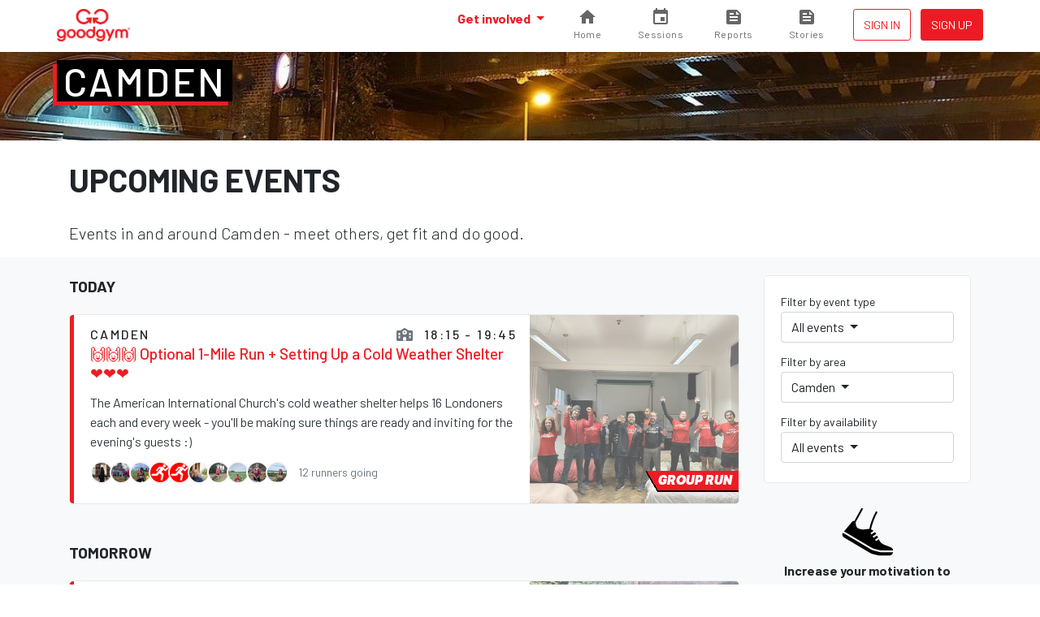

--- FILE ---
content_type: text/html; charset=utf-8
request_url: https://www.goodgym.org/areas/camden/happenings
body_size: 12397
content:
<!DOCTYPE html>
<html>
<head>
<meta content='width=device-width, initial-scale=1, shrink-to-fit=no' name='viewport'>
<meta content='nZA5ByBrL7WsU5ysyfwneCP5Nb2CR-PKhDwn8TiIA6A' name='google-site-verification'>
<link rel="icon" type="image/x-icon" href="/assets/favicon-c1f301485c1d38d173481ec5debb5817269340e364954707730bb032a94c57e7.ico" />
<link rel="stylesheet" href="/assets/application-222ee8d7a16feaa811d53aad6de4d8539aa653109b7e4cded48f74426a107527.css" media="all" />
<script src="/packs/js/runtime-c47374f8ee01eda13b6f.js"></script>
<script src="/packs/js/755-c21ff330ecdc3de1c9b1.js"></script>
<script src="/packs/js/535-ab2a5ffef00fbee7b919.js"></script>
<script src="/packs/js/458-1603c1b1d97dc6cc956f.js"></script>
<script src="/packs/js/843-d11bf90ac4eb7f588b06.js"></script>
<script src="/packs/js/application-3605af892f762e617dc8.js"></script>


<meta name="csrf-param" content="authenticity_token" />
<meta name="csrf-token" content="Xj2rrCBpUgZFNz6OqDD-BQGxtHlGbxJC1YhGIEM9e4dCsxqgW45arzIHGfbBmUx_0ViberQMpm5cPYJapJWoZQ" />
<title>GoodGym | Find a GoodGym Event in Camden</title>
<meta name="description" content="GoodGym Camden Events - meet others, get fit and do good.">
<link rel="image_src" href="https://goodgym-uploads.s3.eu-west-1.amazonaws.com/uploads/area/7/background_image/original-1dd82224e450a68a823875f6f1c37a64.jpg">
<meta property="fb:app_id" content="289361721186540">
<meta property="og:title" content="Find a GoodGym Event in Camden">
<meta property="og:description" content="GoodGym Camden Events - meet others, get fit and do good.">
<meta property="og:image" content="https://goodgym-uploads.s3.eu-west-1.amazonaws.com/uploads/area/7/background_image/original-1dd82224e450a68a823875f6f1c37a64.jpg">
<meta property="og:url" content="https://www.goodgym.org/areas/camden/happenings">
<meta property="og:type" content="website">
<meta name="twitter:title" content="Find a GoodGym Event in Camden">
<meta name="twitter:description" content="GoodGym Camden Events - meet others, get fit and do good.">
<meta name="twitter:image" content="https://goodgym-uploads.s3.eu-west-1.amazonaws.com/uploads/area/7/background_image/original-1dd82224e450a68a823875f6f1c37a64.jpg">
<meta name="twitter:site" content="goodgym">


<link rel="alternate" type="application/rss+xml" title="RSS" href="https://www.goodgym.org/areas/camden/happenings.rss" />

<!-- Global site tag (gtag.js) - Google Analytics -->
<script async src="https://www.googletagmanager.com/gtag/js?id=G-6TRYQKWTH9"></script>
<script>
  window.dataLayer = window.dataLayer || [];
  function gtag(){dataLayer.push(arguments);}

  document.addEventListener('turbolinks:load', function (event) {
    if (typeof gtag === 'function') {
      gtag('js', new Date());
      gtag('config', 'G-6TRYQKWTH9', {
        'page_location': event.data.url
      });
    }
  });
</script>

<!-- Facebook Pixel Code -->
<script>
  !function(f,b,e,v,n,t,s)
  {if(f.fbq)return;n=f.fbq=function(){n.callMethod?
  n.callMethod.apply(n,arguments):n.queue.push(arguments)};
  if(!f._fbq)f._fbq=n;n.push=n;n.loaded=!0;n.version='2.0';
  n.queue=[];t=b.createElement(e);t.async=!0;
  t.src=v;s=b.getElementsByTagName(e)[0];
  s.parentNode.insertBefore(t,s)}(window, document,'script',
  'https://connect.facebook.net/en_US/fbevents.js');

  document.addEventListener('turbolinks:load', function (event) {
    fbq('init', '137226633309246');
    fbq('track', 'PageView');
  })
</script>
<noscript>
  <img height="1" width="1" style="display:none" src="https://www.facebook.com/tr?id=137226633309246&ev=PageView&noscript=1"/>
</noscript>



<!-- Hotjar Tracking Code for www.goodgym.org -->
<script>
(function(h,o,t,j,a,r){
    h.hj=h.hj||function(){(h.hj.q=h.hj.q||[]).push(arguments)};
    h._hjSettings={hjid:6480532,hjsv:5};
    a=o.getElementsByTagName('head')[0];
    r=o.createElement('script');r.async=1;
    r.src=t+h._hjSettings.hjid+j+h._hjSettings.hjsv;
    a.appendChild(r);
})(window,document,'//static.hotjar.com/c/hotjar-','.js?sv=');
</script>

</head>
<body class='happenings'>
<script>
  window.fbAsyncInit = function() {
    FB.init({
      appId            : '289361721186540',
      autoLogAppEvents : true,
      xfbml            : true,
      version          : 'v3.3'
    });
  };
</script>
<script async defer src="https://connect.facebook.net/en_US/sdk.js"></script>

<div class='main-fixed-header' id='main' role='main'>
<nav class='fixed-header navbar navbar-expand bg-white shadow-sm fixed-top'>
<div class='container'>
<a class="navbar-brand" data-turbolinks="false" href="/"><img alt="GoodGym logo" src="/assets/goodgym_red-178ac34164a2541343def8acc693b9dffe9e9819d53d95743c2be779b2041930.png" />
</a><ul class='order-2 navbar-nav navbar-expand'>
<div class='d-none d-sm-inline-block'>
</div>

<li class='nav-item ml-1'>
<a class="nav-link btn btn-sm btn-outline-primary text-uppercase px-1" href="/users/sign_in">Sign in
</a></li>
<li class='nav-item ml-1'>
<a class="nav-link btn btn-sm btn-primary px-1" href="/users/sign_up">Sign up</a>
</li>
</ul>
<div class='collapse navbar-collapse' id='navbar-content'>
<ul class='navbar-nav ml-auto'>
<li class='nav-item dropdown megamenu'>
<a id="#header-get-involved" class="nav-link dropdown-toggle font-weight-bold" aria-expanded="false" aria-haspopup="true" data-toggle="dropdown" href="/users/sign_up">Get involved
</a><div aria-labelledby='header-get-involved' class='dropdown-menu border-0 p-0 m-0'>
<div class='bg-light rounded-0 m-0 shadow-sm p-lg-2'>
<div class='container'>
<p class='lead mb-2'>
Find a new drive for your fitness - use your workout to make a difference.
</p>
<div class='row'>
<div class='col-lg-6'>
<h6 class='mb-0 font-weight-bold text-uppercase small d-none d-lg-block'>Ways to get involved</h6>
<ul class='list-unstyled mb-lg-0'>
<li class='nav-item'>
<a class="nav-link text-small pl-0" href="/community-missions">Community Missions
<small class='d-block text-muted'>Run, walk or cycle to help community projects with practical tasks</small>
</a></li>
<li class='nav-item'>
<a class="nav-link text-small pl-0" href="/group-runs">Group runs
<small class='d-block text-muted'>Run with a group to help community projects</small>
</a></li>
<li class='nav-item'>
<a class="nav-link text-small pl-0" href="/coach-runs">Coach runs
<small class='d-block text-muted'>Run, walk, or cycle regularly to see an isolated older person</small>
</a></li>
<li class='nav-item'>
<a class="nav-link text-small pl-0" href="/missions">Missions
<small class='d-block text-muted'>Run, walk, or cycle to help older people with one off tasks</small>
</a></li>
<div class='dropdown-divider'></div>
<li class='nav-item'>
<a class="nav-link text-small pl-0" href="/organisation_opportunities">Organisations we support
<small class='d-block text-muted'>Other ways to help during the COVID-19 outbreak</small>
</a></li>
</ul>
</div>
<div class='col-lg-6'>
<h6 class='mb-0 font-weight-bold text-uppercase small d-none d-lg-block'>Find your local GoodGym</h6>
<ul class='list-unstyled mb-2'>
<li class='nav-item'>
<a class="nav-link text-small pl-0" href="/areas">View all active areas
<small class='d-block text-muted'>We're running in 67 areas across the UK</small>
</a></li>
</ul>
<h6 class='mb-0 font-weight-bold text-uppercase small d-none d-lg-block'>Get started</h6>
<ul class='list-unstyled'>
<li class='nav-item'>
<a class="nav-link text-small pl-0" href="/users/sign_up">Join GoodGym
<small class='d-block text-muted'>Create an account</small>
</a></li>
</ul>
</div>
</div>
</div>
</div>
</div>

</li>
<li>
<a id="#sessions" class="cont" href="https://www.goodgym.org/v3"><svg>
<path d='M10 20v-6h4v6h5v-8h3L12 3 2 12h3v8z'></path>
</svg>
<span class='label'>Home</span>
</a>
</li>
<li>
<a id="#sessions" class="cont" href="https://www.goodgym.org/v3/sessions"><svg>
<path d='M17 12h-5v5h5v-5zM16 1v2H8V1H6v2H5c-1.11 0-1.99.9-1.99 2L3 19c0 1.1.89 2 2 2h14c1.1 0 2-.9 2-2V5c0-1.1-.9-2-2-2h-1V1h-2zm3 18H5V8h14v11z'></path>
</svg>
<span class='label'>Sessions</span>
</a>
</li>
<li>
<a id="#reports" class="cont" href="https://www.goodgym.org/v3/reports"><svg>
<path d='M16 3H5c-1.1 0-2 .9-2 2v14c0 1.1.9 2 2 2h14c1.1 0 2-.9 2-2V8l-5-5zM7 7h5v2H7V7zm10 10H7v-2h10v2zm0-4H7v-2h10v2zm-2-4V5l4 4h-4z'></path>
</svg>
<span class='label'>Reports</span>
</a>
</li>
<li>
<a id="#stories" class="cont nav-icon" href="https://www.goodgym.org/v3/stories"><svg>
<path d='M16 3H5c-1.1 0-2 .9-2 2v14c0 1.1.9 2 2 2h14c1.1 0 2-.9 2-2V8l-5-5zM7 7h5v2H7V7zm10 10H7v-2h10v2zm0-4H7v-2h10v2zm-2-4V5l4 4h-4z'></path>
</svg>
<span class='label'>Stories</span>
</a>
</li>
</ul>
</div>
</div>
</nav>




<div class='area-banner' style='background-image: url(https://goodgym-uploads.s3.eu-west-1.amazonaws.com/uploads/area/7/background_image/original-1dd82224e450a68a823875f6f1c37a64.jpg)'>
<div class='container'>
<h2 class='area-title'><a href="/areas/camden">Camden</a></h2>

</div>
</div>
<div class='container text-center text-md-left'>
<h1 class='strong'>Upcoming Events</h1>
<p class='lead'>
Events in and around Camden
- meet others, get fit and do good.
</p>
</div>
<div class='bg-light pt-2'>
<div class='container'>
<div class='row'>
<div class='col-lg-3 order-lg-1'>
<div class='mb-1'><a aria-controls="#filters" aria-expanded="false" data-target="#filters" data-toggle="collapse" href="#"><div class='input-group d-md-none'>
<div class='input-group-text form-control border-bottom'>
Filter by...
</div>
<div class='input-group-append'>
<div class='btn btn-secondary'>
<i class='fa fa-chevron-down'></i>
</div>
</div>
</div>
</a><div class='card card-simple collapse d-md-block' id='filters' style='overflow: visible'>
<div class='card-body pb-1'>
<div class='row'>
<div class='col-md-6 col-lg-12'>
<div class='dropdown mb-1'>
<p class='small mb-0'>Filter by event type</p>
<button class='btn btn-secondary btn-block dropdown-toggle text-left' data-toggle='dropdown' type='button'>
All events
</button>
<div class='dropdown-menu w-100'>
<a class="dropdown-item active" href="/areas/camden/happenings">All events</a>
<div class='dropdown-divider'></div>
<a class="dropdown-item " href="/areas/camden/happenings/group-runs">Group Sessions</a>
<a class="dropdown-item " href="/areas/camden/happenings/missions">Missions</a>
<a class="dropdown-item " href="/areas/camden/happenings/parties">Parties</a>
<a class="dropdown-item " href="/areas/camden/happenings/races">Races</a>
<a class="dropdown-item " href="/areas/camden/happenings/training-sessions">Training Sessions</a>
</div>
</div>
</div>
<div class='col-md-6 col-lg-12'>
<div class='dropdown mb-1'>
<p class='small mb-0'>Filter by area</p>
<button class='btn btn-secondary btn-block dropdown-toggle text-left' data-toggle='dropdown' type='button'>
Camden
</button>
<div class='dropdown-menu w-100'>
<a class="dropdown-item " href="/happenings">All areas</a>
<a class="dropdown-item " href="/my/happenings">Your areas</a>
<div class='dropdown-divider'></div>
<a class="dropdown-item " href="/areas/barking/happenings">Barking and Dagenham</a>
<a class="dropdown-item " href="/areas/barnet/happenings">Barnet</a>
<a class="dropdown-item " href="/areas/basingstoke/happenings">Basingstoke</a>
<a class="dropdown-item " href="/areas/bath/happenings">Bath</a>
<a class="dropdown-item " href="/areas/bexley/happenings">Bexley</a>
<a class="dropdown-item " href="/areas/birmingham/happenings">Birmingham</a>
<a class="dropdown-item " href="/areas/bolton/happenings">Bolton</a>
<a class="dropdown-item " href="/areas/bournemouth/happenings">Bournemouth</a>
<a class="dropdown-item " href="/areas/bradford/happenings">Bradford</a>
<a class="dropdown-item " href="/areas/brent/happenings">Brent</a>
<a class="dropdown-item " href="/areas/brighton/happenings">Brighton</a>
<a class="dropdown-item " href="/areas/bristol/happenings">Bristol</a>
<a class="dropdown-item " href="/areas/bromley/happenings">Bromley</a>
<a class="dropdown-item " href="/areas/cambridge/happenings">Cambridge</a>
<a class="dropdown-item active" href="/areas/camden/happenings">Camden</a>
<a class="dropdown-item " href="/areas/cardiff/happenings">Cardiff</a>
<a class="dropdown-item " href="/areas/chelmsford/happenings">Chelmsford</a>
<a class="dropdown-item " href="/areas/colchester/happenings">Colchester</a>
<a class="dropdown-item " href="/areas/coventry/happenings">Coventry</a>
<a class="dropdown-item " href="/areas/crewe/happenings">Crewe</a>
<a class="dropdown-item " href="/areas/croydon/happenings">Croydon</a>
<a class="dropdown-item " href="/areas/crystal-palace/happenings">Crystal Palace</a>
<a class="dropdown-item " href="/areas/derby/happenings">Derby</a>
<a class="dropdown-item " href="/areas/ealing/happenings">Ealing</a>
<a class="dropdown-item " href="/areas/exeter/happenings">Exeter</a>
<a class="dropdown-item " href="/areas/greenwich/happenings">Greenwich</a>
<a class="dropdown-item " href="/areas/hackney/happenings">Hackney</a>
<a class="dropdown-item " href="/areas/hammersmith-and-fulham/happenings">Hammersmith and Fulham</a>
<a class="dropdown-item " href="/areas/haringey/happenings">Haringey</a>
<a class="dropdown-item " href="/areas/hounslow/happenings">Hounslow</a>
<a class="dropdown-item " href="/areas/islington/happenings">Islington</a>
<a class="dropdown-item " href="/areas/kingston-upon-thames/happenings">Kingston upon Thames</a>
<a class="dropdown-item " href="/areas/lambeth/happenings">Lambeth</a>
<a class="dropdown-item " href="/areas/leeds/happenings">Leeds</a>
<a class="dropdown-item " href="/areas/leicester/happenings">Leicester</a>
<a class="dropdown-item " href="/areas/lewisham/happenings">Lewisham</a>
<a class="dropdown-item " href="/areas/liverpool/happenings">Liverpool</a>
<a class="dropdown-item " href="/areas/luton/happenings">Luton</a>
<a class="dropdown-item " href="/areas/manchester/happenings">Manchester</a>
<a class="dropdown-item " href="/areas/merton/happenings">Merton</a>
<a class="dropdown-item " href="/areas/mottingham/happenings">Mottingham</a>
<a class="dropdown-item " href="/areas/newcastle/happenings">Newcastle</a>
<a class="dropdown-item " href="/areas/newham/happenings">Newham</a>
<a class="dropdown-item " href="/areas/norwich/happenings">Norwich</a>
<a class="dropdown-item " href="/areas/nottingham/happenings">Nottingham</a>
<a class="dropdown-item " href="/areas/oxford/happenings">Oxford</a>
<a class="dropdown-item " href="/areas/poole/happenings">Poole</a>
<a class="dropdown-item " href="/areas/portsmouth/happenings">Portsmouth</a>
<a class="dropdown-item " href="/areas/reading/happenings">Reading</a>
<a class="dropdown-item " href="/areas/redbridge/happenings">Redbridge</a>
<a class="dropdown-item " href="/areas/richmond/happenings">Richmond</a>
<a class="dropdown-item " href="/areas/sheffield/happenings">Sheffield</a>
<a class="dropdown-item " href="/areas/slough/happenings">Slough</a>
<a class="dropdown-item " href="/areas/southampton/happenings">Southampton</a>
<a class="dropdown-item " href="/areas/southwark/happenings">Southwark</a>
<a class="dropdown-item " href="/areas/stockport/happenings">Stockport</a>
<a class="dropdown-item " href="/areas/sutton-coldfield/happenings">Sutton Coldfield</a>
<a class="dropdown-item " href="/areas/tower-hamlets/happenings">Tower Hamlets</a>
<a class="dropdown-item " href="/areas/trafford/happenings">Trafford</a>
<a class="dropdown-item " href="/areas/waltham-forest/happenings">Waltham Forest</a>
<a class="dropdown-item " href="/areas/wandsworth/happenings">Wandsworth</a>
<a class="dropdown-item " href="/areas/warwick/happenings">Warwick &amp; Leamington Spa</a>
<a class="dropdown-item " href="/areas/westminster/happenings">Westminster</a>
<a class="dropdown-item " href="/areas/windsor-and-maidenhead/happenings">Windsor and Maidenhead</a>
<a class="dropdown-item " href="/areas/woking/happenings">Woking</a>
<a class="dropdown-item " href="/areas/worthing/happenings">Worthing</a>
<a class="dropdown-item " href="/areas/york/happenings">York</a>
</div>
</div>
</div>
<div class='col-md-6 col-lg-12'>
<div class='dropdown mb-1'>
<p class='small mb-0'>Filter by availability</p>
<button class='btn btn-secondary btn-block dropdown-toggle text-left' data-toggle='dropdown' type='button'>
All events
</button>
<div class='dropdown-menu w-100'>
<a class="dropdown-item active" href="/areas/camden/happenings">All events</a>
<a class="dropdown-item " href="/areas/camden/happenings?available=true">Available events</a>
</div>
</div>
</div>
</div>
</div>
</div>
</div>
<div class='d-none d-lg-block'><div class='row text-center mb-2 justify-content-center'>
<div class='col-4 col-lg-10'>
<img class="infographic infographic-sm" src="/assets/icons/infographics/noun_981723_cc-d3b0f21baba5b4ed9c8cd54b2c4f401325976153ab3e7a892a005b2636d7dbfc.svg" />
<p class='font-weight-bold'>
Increase your motivation to exercise
</p>
</div>
<div class='col-4 col-lg-10'>
<img class="infographic infographic-sm" src="/assets/icons/infographics/noun_996754_cc-9b05b90c9c66625b08bc4db5105b7c6746ad3b279ea15410c667923b8ec4f27f.svg" />
<p class='font-weight-bold'>
Help make your area a better place to live
</p>
</div>
<div class='col-4 col-lg-10'>
<img class="infographic infographic-sm" style="height: 4.25rem; margin-top: 0.25rem;" src="/assets/icons/infographics/noun_655191_cc-aaa5ebf370d830d9de4e38d4280f9042cd6598514930804c9193a67027724dbd.svg" />
<p class='font-weight-bold'>
Connect with great people and projects
</p>
</div>
</div>
</div>
</div>
<div class='col-lg-9 order-lg-0'>

<h5 class='font-weight-bold text-uppercase'>
Today
</h5>
<div class='card card--list-group mb-4'>
<div class='list-group list-group-flush'>
<div class='list-group-item happening-listing'>
<div class='flex-grow-1'>
<div class='d-flex flex-wrap flex-column flex-md-row-reverse'>
<h6 class='area-name mb-0 d-flex align-items-center flex-md-row-reverse'>
<span class='ml-1'>
18:15 - 19:45
</span>
<span class='text-muted' data-toggle='tooltip' title='This is a task to help an organisation'>
<i class='fa fa-school'></i>
</span>
</h6>
<div class='d-flex flex-grow-1 align-items-center'>
<h6 class='area-name mb-0'>Camden</h6>
</div>

</div>
<a class="text-dark" href="/happenings/optional-1-mile-run-setting-up-a-cold-weather-shelter-3ede006d-5980-414a-bbfc-9cf9e541cb50"><div>
<h5 class='mb-1 text-primary'>🙌🙌🙌  Optional 1-Mile Run + Setting Up a Cold Weather Shelter ❤️❤️❤️</h5>
<p>The American International Church&#39;s  cold weather shelter helps 16 Londoners each and every week - you&#39;ll be making sure things are ready and inviting for the evening&#39;s guests :)</p>
</div>
<div class='d-flex flex-wrap align-items-center mb-1 mt-1'>
<div class='mr-1'><div class='runner-list runner-list-sm'>
<ul class='runner-list-body'>
<li><a title="Ana" class="runner-avatar-tooltip" data-runner="ana-mitea" href="/runners/ana-mitea"><img alt="Ana" class="runner-avatar" width="28" height="28" src="https://goodgym-uploads.s3.eu-west-1.amazonaws.com/uploads/runner/91863/avatar/thumb-1adfa28f7ea3573901d57fe75fbd221e.jpg" /></a>
</li>
<li><a title="Steve Murtough" class="runner-avatar-tooltip" data-runner="steve-murtough" href="/runners/steve-murtough"><img alt="Steve Murtough" class="runner-avatar" width="28" height="28" src="https://goodgym-uploads.s3.eu-west-1.amazonaws.com/uploads/runner/avatar/23440/thumb_Good_Gymming_Greenwich_style.jpg" /></a>
</li>
<li><a title="Vic" class="runner-avatar-tooltip" data-runner="vic-cartwright" href="/runners/vic-cartwright"><img alt="Vic" class="runner-avatar" width="28" height="28" src="https://goodgym-uploads.s3.eu-west-1.amazonaws.com/uploads/runner/34773/avatar/thumb-9acef2619e7b1cc6ddcb9bc322575203.JPG" /></a>
</li>
<li><span title="Camden runner" class="runner-avatar-tooltip"><img alt="Camden runner" class="runner-avatar" width="28" height="28" src="/assets/runner_default_logos/tiny_profile_pic_default-af23b8525d3fc265d97d949128e8901d900ac2488970cc1926ea9aa36936be90.png" /></span>
</li>
<li><span title="Hounslow runner" class="runner-avatar-tooltip"><img alt="Hounslow runner" class="runner-avatar" width="28" height="28" src="/assets/runner_default_logos/tiny_profile_pic_default-af23b8525d3fc265d97d949128e8901d900ac2488970cc1926ea9aa36936be90.png" /></span>
</li>
<li><a title="Alex Murtough" class="runner-avatar-tooltip" data-runner="alex-murtough" href="/runners/alex-murtough"><img alt="Alex Murtough" class="runner-avatar" width="28" height="28" src="https://goodgym-uploads.s3.eu-west-1.amazonaws.com/uploads/runner/21738/avatar/thumb-f01afd10915c1ac5f8866d772a42317d.jpg" /></a>
</li>
<li><a title="John Shirley" class="runner-avatar-tooltip" data-runner="john-shirley-fae88989-adfb-4a43-b3b2-0bf3894ada33" href="/runners/john-shirley-fae88989-adfb-4a43-b3b2-0bf3894ada33"><img alt="John Shirley" class="runner-avatar" width="28" height="28" src="https://goodgym-uploads.s3.eu-west-1.amazonaws.com/uploads/runner/13990/avatar/thumb-56c580ed811866da14af04bf58737789.jpg" /></a>
</li>
<li><a title="StephDucat" class="runner-avatar-tooltip" data-runner="stephane-vessaud" href="/runners/stephane-vessaud"><img alt="StephDucat" class="runner-avatar" width="28" height="28" src="https://goodgym-uploads.s3.eu-west-1.amazonaws.com/uploads/runner/133444/avatar/thumb-cb6ad64f9dba6e9d0c5bb0a07c37e38f.jpg" /></a>
</li>
<li><a title="Jacqueline Shirley" class="runner-avatar-tooltip" data-runner="jacqueline-shirley" href="/runners/jacqueline-shirley"><img alt="Jacqueline Shirley" class="runner-avatar" width="28" height="28" src="https://goodgym-uploads.s3.eu-west-1.amazonaws.com/uploads/runner/13991/avatar/thumb-3df5b33514e2e731e13adc7ab9c73591.jpg" /></a>
</li>
<li><a title="Lydia Crawford" class="runner-avatar-tooltip" data-runner="lydia-crawford" href="/runners/lydia-crawford"><img alt="Lydia Crawford" class="runner-avatar" width="28" height="28" src="https://goodgym-uploads.s3.eu-west-1.amazonaws.com/uploads/runner/159440/avatar/thumb-40559e1f6249d0d06dbd8159b617150e.jpg" /></a>
</li>
</ul>
</div>
</div>
<div class='small'>
<span class='text-muted'>12 runners going</span>
</div>
</div>
</a></div>
<div class='happening-listing__image flex-shrink-0'>
<a href="/happenings/optional-1-mile-run-setting-up-a-cold-weather-shelter-3ede006d-5980-414a-bbfc-9cf9e541cb50"><img src="https://goodgym-uploads.s3.eu-west-1.amazonaws.com/uploads/photo/502518/image/fixed_small-7cd75a46b0a325f390f58a2e50c5c9d5.jpg" />
</a></div>
<div class="happening-badge happening-badge--sm happening-badge--right"><span>Group run</span></div>
</div>

</div>
</div>
<h5 class='font-weight-bold text-uppercase'>
Tomorrow
</h5>
<div class='card card--list-group mb-4'>
<div class='list-group list-group-flush'>
<div class='list-group-item happening-listing'>
<div class='flex-grow-1'>
<div class='d-flex flex-wrap flex-column flex-md-row-reverse'>
<h6 class='area-name mb-0 d-flex align-items-center flex-md-row-reverse'>
<span class='ml-1'>
14:00 - 15:30
</span>
<span class='text-muted' data-toggle='tooltip' title='This task requires a dbs check'>
<i class='fa fa-address-card'></i>
</span>
<span class='text-muted' data-toggle='tooltip' title='This is a task to help an individual'>
<i class='fa fa-user'></i>
</span>
</h6>
<div class='d-flex flex-grow-1 align-items-center'>
<h6 class='area-name mb-0'>Camden</h6>
</div>

</div>
<a class="text-dark" href="/happenings/collect-groceries-for-ms-f-2fe9b95a-964c-41ee-8b5a-5856058d7b0d"><div>
<h5 class='mb-1 text-primary'>Collect groceries for Ms. F</h5>
<p>By cash</p>
</div>
<div class='d-flex flex-wrap align-items-center mb-1 mt-1'>
<div class='mr-1'><div class='runner-list runner-list-sm'>
<ul class='runner-list-body'>
<li><a title="Louis Benham" class="runner-avatar-tooltip" data-runner="louis-benham" href="/runners/louis-benham"><img alt="Louis Benham" class="runner-avatar" width="28" height="28" src="https://goodgym-uploads.s3.eu-west-1.amazonaws.com/uploads/runner/160606/avatar/thumb-cd917ef60537714277de6540fc5d568d.jpg" /></a>
</li>
</ul>
</div>
</div>
<div class='small'>
<span class='text-muted'>1 runners going</span>
&mdash;
<span class='text-primary'>
no spaces left
</span>
</div>
</div>
</a></div>
<div class='happening-listing__image flex-shrink-0'>
<a href="/happenings/collect-groceries-for-ms-f-2fe9b95a-964c-41ee-8b5a-5856058d7b0d"><img src="https://goodgym-uploads.s3.eu-west-1.amazonaws.com/uploads/photo/540873/image/fixed_small-37d98c34bc661b2b296e37539b924d0a.jpg" />
</a></div>
<div class="happening-badge happening-badge--sm happening-badge--right"><span>Mission</span></div>
</div>

</div>
</div>
<h5 class='font-weight-bold text-uppercase'>
Friday
</h5>
<div class='card card--list-group mb-4'>
<div class='list-group list-group-flush'>
<div class='happening-listing list-group-item'>
<div class='d-flex'>
<div class='flex-grow-1'>
<div class='d-flex justify-content-between'>
<h6 class='area-name mb-0 mr-1'>
Camden
</h6>
<div class='session-attributes'>
<span class='text-muted' data-toggle='tooltip' title='This task requires a dbs check'>
<i class='fa fa-address-card'></i>
</span>
<span class='text-muted' data-toggle='tooltip' title='This is a task to help an individual'>
<i class='fa fa-user'></i>
</span>
<span class='text-muted' data-toggle='tooltip' title='You can run, walk or cycle to this task'>
<i class='fa fa-shoe-prints'></i>
</span>
</div>
</div>
<a class="text-dark" href="/task_referrals/10dQYVkz"><div class='mb-1'>
<h5 class='mb-1 text-primary'>URGENT Move furniture for Mrs M for hospital discharge</h5>
<p>it is urgently required for equipment delivery to facilitate patient discharge from hospital</p>
</div>
</a><p class='small text-uppercase mb-0'>
2 GoodGymers needed
&bullet;
Mrs M of NW1
is available:
</p>
<table class='table-small mb-1 small'>
<tbody>
<tr>
<td>Fri 23rd January</td>
<td class='text-muted pl-1'>14:00-19:00</td>
</tr>
<tr>
<td>Sat 24th January</td>
<td class='text-muted pl-1'>08:00-19:00</td>
</tr>
</tbody>
</table>
<div class='mb-1'>
<a class="btn btn-primary btn-sm" href="/task_referrals/10dQYVkz">Make it happen</a>
<a class="btn btn-link btn-sm" href="/task_referrals/10dQYVkz/declinations/new">Decline mission</a>
</div>
<div class='text-primary'>
<strong>2 days</strong>
left to sign up
</div>
</div>
<div class='happening-listing__image flex-shrink-0'>
<a href="/task_referrals/10dQYVkz"><img class="w-100" width="600" height="350" src="https://maps.googleapis.com/maps/api/staticmap?center=51.543749999999996,-0.14625000000000002&amp;size=600x350&amp;maptype=roadmap&amp;key=AIzaSyCg1AwbYFLeeaKG-ePdyfHtlx654b_koU4&amp;sensor=false&amp;path=color:0x00000000%7Cfillcolor:blue%7Cweight:5%7C51.545548643211845,-0.14625000000000002%7C51.545509337005534,-0.14564867620799313%7C51.545393136455,-0.14507363615531468%7C51.545205120643246,-0.14455001433624434%7C51.54495350759054,-0.14410069707234474%7C51.54464929494443,-0.1437453220048945%7C51.5443057791655,-0.14349941978031114%7C51.54393797425131,-0.14337373545059487%7C51.54356195542987,-0.14337375921842818%7C51.54319415652791,-0.14349948697413684%7C51.542850651733865,-0.1437454210062897%7C51.54254645314589,-0.14410081076306888%7C51.542294854793816,-0.14455012305813836%7C51.54210685178333,-0.1450737211093754%7C51.541990659921204,-0.1456487227048916%7C51.54195135678817,-0.14625000000000002%7C51.541990659921204,-0.14685127729510847%7C51.54210685178333,-0.14742627889062468%7C51.542294854793816,-0.14794987694186168%7C51.54254645314589,-0.14839918923693116%7C51.542850651733865,-0.14875457899371036%7C51.54319415652791,-0.14900051302586323%7C51.54356195542987,-0.14912624078157186%7C51.54393797425131,-0.14912626454940517%7C51.5443057791655,-0.1490005802196889%7C51.54464929494443,-0.14875467799510553%7C51.54495350759054,-0.1483993029276553%7C51.545205120643246,-0.1479499856637557%7C51.545393136455,-0.14742636384468535%7C51.545509337005534,-0.1468513237920069%7C51.545548643211845,-0.14625000000000002" />

</a></div>
<div class="happening-badge happening-badge--sm happening-badge--right"><span>Mission</span></div>
</div>
</div>

<div class='list-group-item happening-listing'>
<div class='flex-grow-1'>
<div class='d-flex flex-wrap flex-column flex-md-row-reverse'>
<h6 class='area-name mb-0 d-flex align-items-center flex-md-row-reverse'>
<span class='ml-1'>
12:00 - 13:30
</span>
<span class='text-muted' data-toggle='tooltip' title='This task requires a dbs check'>
<i class='fa fa-address-card'></i>
</span>
<span class='text-muted' data-toggle='tooltip' title='This is a task to help an individual'>
<i class='fa fa-user'></i>
</span>
</h6>
<div class='d-flex flex-grow-1 align-items-center'>
<h6 class='area-name mb-0'>Camden</h6>
</div>

</div>
<a class="text-dark" href="/happenings/deliver-groceries-for-mr-t-8e8d10d6-411f-4346-9086-ed7c7c42c55f"><div>
<h5 class='mb-1 text-primary'>Deliver groceries for Mr T</h5>
<p>A big impact </p>
</div>
<div class='d-flex flex-wrap align-items-center mb-1 mt-1'>
<div class='mr-1'><div class='runner-list runner-list-sm'>
<ul class='runner-list-body'>
<li><span title="Islington runner" class="runner-avatar-tooltip"><img alt="Islington runner" class="runner-avatar" width="28" height="28" src="/assets/runner_default_logos/tiny_profile_pic_default-af23b8525d3fc265d97d949128e8901d900ac2488970cc1926ea9aa36936be90.png" /></span>
</li>
</ul>
</div>
</div>
<div class='small'>
<span class='text-muted'>1 runners going</span>
&mdash;
<span class='text-primary'>
no spaces left
</span>
</div>
</div>
</a></div>
<div class='happening-listing__image flex-shrink-0'>
<a href="/happenings/deliver-groceries-for-mr-t-8e8d10d6-411f-4346-9086-ed7c7c42c55f"><img src="https://goodgym-uploads.s3.eu-west-1.amazonaws.com/uploads/photo/545081/image/fixed_small-8725f125f784d68b401df9e098dfb620.jpg" />
</a></div>
<div class="happening-badge happening-badge--sm happening-badge--right"><span>Mission</span></div>
</div>

</div>
</div>
<h5 class='font-weight-bold text-uppercase'>
Saturday
</h5>
<div class='card card--list-group mb-4'>
<div class='list-group list-group-flush'>
<div class='happening-listing list-group-item'>
<div class='d-flex'>
<div class='flex-grow-1'>
<div class='d-flex justify-content-between'>
<h6 class='area-name mb-0 mr-1'>
Camden
</h6>
<div class='session-attributes'>
<span class='text-muted' data-toggle='tooltip' title='This task requires a dbs check'>
<i class='fa fa-address-card'></i>
</span>
<span class='text-muted' data-toggle='tooltip' title='This is a task to help an individual'>
<i class='fa fa-user'></i>
</span>
<span class='text-muted' data-toggle='tooltip' title='You can run, walk or cycle to this task'>
<i class='fa fa-shoe-prints'></i>
</span>
</div>
</div>
<a class="text-dark" href="/task_referrals/10dQYVkz"><div class='mb-1'>
<h5 class='mb-1 text-primary'>URGENT Move furniture for Mrs M for hospital discharge</h5>
<p>it is urgently required for equipment delivery to facilitate patient discharge from hospital</p>
</div>
</a><p class='small text-uppercase mb-0'>
2 GoodGymers needed
&bullet;
Mrs M of NW1
is available:
</p>
<table class='table-small mb-1 small'>
<tbody>
<tr>
<td>Fri 23rd January</td>
<td class='text-muted pl-1'>14:00-19:00</td>
</tr>
<tr>
<td>Sat 24th January</td>
<td class='text-muted pl-1'>08:00-19:00</td>
</tr>
</tbody>
</table>
<div class='mb-1'>
<a class="btn btn-primary btn-sm" href="/task_referrals/10dQYVkz">Make it happen</a>
<a class="btn btn-link btn-sm" href="/task_referrals/10dQYVkz/declinations/new">Decline mission</a>
</div>
<div class='text-primary'>
<strong>2 days</strong>
left to sign up
</div>
</div>
<div class='happening-listing__image flex-shrink-0'>
<a href="/task_referrals/10dQYVkz"><img class="w-100" width="600" height="350" src="https://maps.googleapis.com/maps/api/staticmap?center=51.543749999999996,-0.14625000000000002&amp;size=600x350&amp;maptype=roadmap&amp;key=AIzaSyCg1AwbYFLeeaKG-ePdyfHtlx654b_koU4&amp;sensor=false&amp;path=color:0x00000000%7Cfillcolor:blue%7Cweight:5%7C51.545548643211845,-0.14625000000000002%7C51.545509337005534,-0.14564867620799313%7C51.545393136455,-0.14507363615531468%7C51.545205120643246,-0.14455001433624434%7C51.54495350759054,-0.14410069707234474%7C51.54464929494443,-0.1437453220048945%7C51.5443057791655,-0.14349941978031114%7C51.54393797425131,-0.14337373545059487%7C51.54356195542987,-0.14337375921842818%7C51.54319415652791,-0.14349948697413684%7C51.542850651733865,-0.1437454210062897%7C51.54254645314589,-0.14410081076306888%7C51.542294854793816,-0.14455012305813836%7C51.54210685178333,-0.1450737211093754%7C51.541990659921204,-0.1456487227048916%7C51.54195135678817,-0.14625000000000002%7C51.541990659921204,-0.14685127729510847%7C51.54210685178333,-0.14742627889062468%7C51.542294854793816,-0.14794987694186168%7C51.54254645314589,-0.14839918923693116%7C51.542850651733865,-0.14875457899371036%7C51.54319415652791,-0.14900051302586323%7C51.54356195542987,-0.14912624078157186%7C51.54393797425131,-0.14912626454940517%7C51.5443057791655,-0.1490005802196889%7C51.54464929494443,-0.14875467799510553%7C51.54495350759054,-0.1483993029276553%7C51.545205120643246,-0.1479499856637557%7C51.545393136455,-0.14742636384468535%7C51.545509337005534,-0.1468513237920069%7C51.545548643211845,-0.14625000000000002" />

</a></div>
<div class="happening-badge happening-badge--sm happening-badge--right"><span>Mission</span></div>
</div>
</div>

<div class='happening-listing list-group-item'>
<div class='d-flex'>
<div class='flex-grow-1'>
<div class='d-flex justify-content-between'>
<h6 class='area-name mb-0 mr-1'>
Camden
</h6>
<div class='session-attributes'>
<span class='text-muted' data-toggle='tooltip' title='This task requires a dbs check'>
<i class='fa fa-address-card'></i>
</span>
<span class='text-muted' data-toggle='tooltip' title='This is a task to help an individual'>
<i class='fa fa-user'></i>
</span>
<span class='text-muted' data-toggle='tooltip' title='You can run, walk or cycle to this task'>
<i class='fa fa-shoe-prints'></i>
</span>
</div>
</div>
<a class="text-dark" href="/task_referrals/ZkvYZz0q"><div class='mb-1'>
<h5 class='mb-1 text-primary'>Tidy garden for Ms A (wk2)</h5>
<p>She will be able to enjoy her garden space</p>
</div>
</a><p class='small text-uppercase mb-0'>
1-2 GoodGymers needed
&bullet;
Ms A of NW1
is available:
</p>
<table class='table-small mb-1 small'>
<tbody>
<tr>
<td>Sat 24th January</td>
<td class='text-muted pl-1'>11:00-15:00</td>
</tr>
<tr>
<td>Sun 25th January</td>
<td class='text-muted pl-1'>11:00-14:00</td>
</tr>
<tr>
<td>Mon 26th January</td>
<td class='text-muted pl-1'>12:00</td>
</tr>
<tr>
<td>Tue 27th January</td>
<td class='text-muted pl-1'>12:00-14:00</td>
</tr>
<tr>
<td>Wed 28th January</td>
<td class='text-muted pl-1'>12:00-14:00</td>
</tr>
<tr>
<td>Thu 29th January</td>
<td class='text-muted pl-1'>12:00-13:00</td>
</tr>
</tbody>
</table>
<div class='mb-1'>
<a class="btn btn-primary btn-sm" href="/task_referrals/ZkvYZz0q">Make it happen</a>
<a class="btn btn-link btn-sm" href="/task_referrals/ZkvYZz0q/declinations/new">Decline mission</a>
</div>
<div class='text-primary'>
<strong>2 days</strong>
left to sign up
</div>
</div>
<div class='happening-listing__image flex-shrink-0'>
<a href="/task_referrals/ZkvYZz0q"><img class="w-100" width="600" height="350" src="https://maps.googleapis.com/maps/api/staticmap?center=51.54625,-0.14375000000000002&amp;size=600x350&amp;maptype=roadmap&amp;key=AIzaSyCg1AwbYFLeeaKG-ePdyfHtlx654b_koU4&amp;sensor=false&amp;path=color:0x00000000%7Cfillcolor:blue%7Cweight:5%7C51.54804864321185,-0.14375000000000004%7C51.5480093370054,-0.14314864316646378%7C51.54789313645447,-0.1425735715167636%7C51.54770512064216,-0.1420499209264798%7C51.547453507588784,-0.14160057897483708%7C51.54714929494203,-0.1412451843821332%7C51.546805779162625,-0.14099926864799575%7C51.546437974248164,-0.14087357741456022%7C51.54606195542671,-0.1408736011858291%7C51.545694156525016,-0.14099933585153418%7C51.54535065173147,-0.14124528339783884%7C51.54504645314413,-0.141600692681995%7C51.54479485479272,-0.14205002966408936%7C51.54460685178281,-0.14257365648310424%7C51.54449065992107,-0.14314868967008326%7C51.54445135678817,-0.14375000000000004%7C51.54449065992107,-0.1443513103299168%7C51.54460685178281,-0.14492634351689582%7C51.54479485479272,-0.1454499703359107%7C51.54504645314413,-0.14589930731800507%7C51.54535065173147,-0.14625471660216122%7C51.545694156525016,-0.14650066414846588%7C51.54606195542671,-0.14662639881417094%7C51.546437974248164,-0.14662642258543984%7C51.546805779162625,-0.14650073135200428%7C51.54714929494203,-0.14625481561786682%7C51.547453507588784,-0.14589942102516298%7C51.54770512064216,-0.14545007907352023%7C51.54789313645447,-0.14492642848323647%7C51.5480093370054,-0.14435135683353628%7C51.54804864321185,-0.14375000000000004" />

</a></div>
<div class="happening-badge happening-badge--sm happening-badge--right"><span>Mission</span></div>
</div>
</div>

<div class='list-group-item happening-listing'>
<div class='flex-grow-1'>
<div class='d-flex flex-wrap flex-column flex-md-row-reverse'>
<h6 class='area-name mb-0 d-flex align-items-center flex-md-row-reverse'>
<span class='ml-1'>
12:30 - 14:30
</span>
<span class='text-muted' data-toggle='tooltip' title='You can run, walk or cycle to this task'>
<i class='fa fa-shoe-prints'></i>
</span>
<span class='text-muted' data-toggle='tooltip' title='This is a task to help an organisation'>
<i class='fa fa-school'></i>
</span>
</h6>
<div class='d-flex flex-grow-1 align-items-center'>
<h6 class='area-name mb-0'>Camden</h6>
</div>

</div>
<a class="text-dark" href="/happenings/friendly-stewards-needed-for-camden-s-wassail"><div>
<h5 class='mb-1 text-primary'>Friendly Stewards Needed for Camden&#39;s Wassail! 💚💚💚</h5>
<p>You&#39;ll be helping this special community event run smoothly :) </p>
</div>
<div class='d-flex flex-wrap align-items-center mb-1 mt-1'>
<div class='mr-1'><div class='runner-list runner-list-sm'>
<ul class='runner-list-body'>
<li><a title="George Ttoouli" class="runner-avatar-tooltip" data-runner="george-ttoouli" href="/runners/george-ttoouli"><img alt="George Ttoouli" class="runner-avatar" width="28" height="28" src="https://goodgym-uploads.s3.eu-west-1.amazonaws.com/uploads/runner/146871/avatar/thumb-3e34e3cfc9960b1bd4a9b33e880e3376.jpg" /></a>
</li>
<li><a title="Emma" class="runner-avatar-tooltip" data-runner="emma-7544a86d-6cdf-4cae-9fe4-61c44820f2d8" href="/runners/emma-7544a86d-6cdf-4cae-9fe4-61c44820f2d8"><img alt="Emma" class="runner-avatar" width="28" height="28" src="https://goodgym-uploads.s3.eu-west-1.amazonaws.com/uploads/runner/109510/avatar/thumb-69eff91c97d9ea6a78c107c7d7ab8151.jpg" /></a>
</li>
<li><a title="Sam Chapman" class="runner-avatar-tooltip" data-runner="samantha-chapman" href="/runners/samantha-chapman"><img alt="Sam Chapman" class="runner-avatar" width="28" height="28" src="https://goodgym-uploads.s3.eu-west-1.amazonaws.com/uploads/runner/747/avatar/thumb-dabf57d401b17718f2d94c5959aedf10.jpg" /></a>
</li>
</ul>
</div>
</div>
<div class='small'>
<span class='text-muted'>3 runners going</span>
</div>
</div>
</a></div>
<div class='happening-listing__image flex-shrink-0'>
<a href="/happenings/friendly-stewards-needed-for-camden-s-wassail"><img src="https://goodgym-uploads.s3.eu-west-1.amazonaws.com/uploads/photo/551908/image/fixed_small-1704f2ee9640ac8e7cfaf26b54f05e32.jpg" />
</a></div>
<div class="happening-badge happening-badge--sm happening-badge--right"><span>Community mission</span></div>
</div>

</div>
</div>
<h5 class='font-weight-bold text-uppercase'>
Sunday
</h5>
<div class='card card--list-group mb-4'>
<div class='list-group list-group-flush'>
<div class='happening-listing list-group-item'>
<div class='d-flex'>
<div class='flex-grow-1'>
<div class='d-flex justify-content-between'>
<h6 class='area-name mb-0 mr-1'>
Camden
</h6>
<div class='session-attributes'>
<span class='text-muted' data-toggle='tooltip' title='This task requires a dbs check'>
<i class='fa fa-address-card'></i>
</span>
<span class='text-muted' data-toggle='tooltip' title='This is a task to help an individual'>
<i class='fa fa-user'></i>
</span>
<span class='text-muted' data-toggle='tooltip' title='You can run, walk or cycle to this task'>
<i class='fa fa-shoe-prints'></i>
</span>
</div>
</div>
<a class="text-dark" href="/task_referrals/ZkvYZz0q"><div class='mb-1'>
<h5 class='mb-1 text-primary'>Tidy garden for Ms A (wk2)</h5>
<p>She will be able to enjoy her garden space</p>
</div>
</a><p class='small text-uppercase mb-0'>
1-2 GoodGymers needed
&bullet;
Ms A of NW1
is available:
</p>
<table class='table-small mb-1 small'>
<tbody>
<tr>
<td>Sat 24th January</td>
<td class='text-muted pl-1'>11:00-15:00</td>
</tr>
<tr>
<td>Sun 25th January</td>
<td class='text-muted pl-1'>11:00-14:00</td>
</tr>
<tr>
<td>Mon 26th January</td>
<td class='text-muted pl-1'>12:00</td>
</tr>
<tr>
<td>Tue 27th January</td>
<td class='text-muted pl-1'>12:00-14:00</td>
</tr>
<tr>
<td>Wed 28th January</td>
<td class='text-muted pl-1'>12:00-14:00</td>
</tr>
<tr>
<td>Thu 29th January</td>
<td class='text-muted pl-1'>12:00-13:00</td>
</tr>
</tbody>
</table>
<div class='mb-1'>
<a class="btn btn-primary btn-sm" href="/task_referrals/ZkvYZz0q">Make it happen</a>
<a class="btn btn-link btn-sm" href="/task_referrals/ZkvYZz0q/declinations/new">Decline mission</a>
</div>
<div class='text-primary'>
<strong>2 days</strong>
left to sign up
</div>
</div>
<div class='happening-listing__image flex-shrink-0'>
<a href="/task_referrals/ZkvYZz0q"><img class="w-100" width="600" height="350" src="https://maps.googleapis.com/maps/api/staticmap?center=51.54625,-0.14375000000000002&amp;size=600x350&amp;maptype=roadmap&amp;key=AIzaSyCg1AwbYFLeeaKG-ePdyfHtlx654b_koU4&amp;sensor=false&amp;path=color:0x00000000%7Cfillcolor:blue%7Cweight:5%7C51.54804864321185,-0.14375000000000004%7C51.5480093370054,-0.14314864316646378%7C51.54789313645447,-0.1425735715167636%7C51.54770512064216,-0.1420499209264798%7C51.547453507588784,-0.14160057897483708%7C51.54714929494203,-0.1412451843821332%7C51.546805779162625,-0.14099926864799575%7C51.546437974248164,-0.14087357741456022%7C51.54606195542671,-0.1408736011858291%7C51.545694156525016,-0.14099933585153418%7C51.54535065173147,-0.14124528339783884%7C51.54504645314413,-0.141600692681995%7C51.54479485479272,-0.14205002966408936%7C51.54460685178281,-0.14257365648310424%7C51.54449065992107,-0.14314868967008326%7C51.54445135678817,-0.14375000000000004%7C51.54449065992107,-0.1443513103299168%7C51.54460685178281,-0.14492634351689582%7C51.54479485479272,-0.1454499703359107%7C51.54504645314413,-0.14589930731800507%7C51.54535065173147,-0.14625471660216122%7C51.545694156525016,-0.14650066414846588%7C51.54606195542671,-0.14662639881417094%7C51.546437974248164,-0.14662642258543984%7C51.546805779162625,-0.14650073135200428%7C51.54714929494203,-0.14625481561786682%7C51.547453507588784,-0.14589942102516298%7C51.54770512064216,-0.14545007907352023%7C51.54789313645447,-0.14492642848323647%7C51.5480093370054,-0.14435135683353628%7C51.54804864321185,-0.14375000000000004" />

</a></div>
<div class="happening-badge happening-badge--sm happening-badge--right"><span>Mission</span></div>
</div>
</div>

</div>
</div>
<h5 class='font-weight-bold text-uppercase'>
Monday
</h5>
<div class='card card--list-group mb-4'>
<div class='list-group list-group-flush'>
<div class='happening-listing list-group-item'>
<div class='d-flex'>
<div class='flex-grow-1'>
<div class='d-flex justify-content-between'>
<h6 class='area-name mb-0 mr-1'>
Camden
</h6>
<div class='session-attributes'>
<span class='text-muted' data-toggle='tooltip' title='This task requires a dbs check'>
<i class='fa fa-address-card'></i>
</span>
<span class='text-muted' data-toggle='tooltip' title='This is a task to help an individual'>
<i class='fa fa-user'></i>
</span>
<span class='text-muted' data-toggle='tooltip' title='You can run, walk or cycle to this task'>
<i class='fa fa-shoe-prints'></i>
</span>
</div>
</div>
<a class="text-dark" href="/task_referrals/ZkvYZz0q"><div class='mb-1'>
<h5 class='mb-1 text-primary'>Tidy garden for Ms A (wk2)</h5>
<p>She will be able to enjoy her garden space</p>
</div>
</a><p class='small text-uppercase mb-0'>
1-2 GoodGymers needed
&bullet;
Ms A of NW1
is available:
</p>
<table class='table-small mb-1 small'>
<tbody>
<tr>
<td>Sat 24th January</td>
<td class='text-muted pl-1'>11:00-15:00</td>
</tr>
<tr>
<td>Sun 25th January</td>
<td class='text-muted pl-1'>11:00-14:00</td>
</tr>
<tr>
<td>Mon 26th January</td>
<td class='text-muted pl-1'>12:00</td>
</tr>
<tr>
<td>Tue 27th January</td>
<td class='text-muted pl-1'>12:00-14:00</td>
</tr>
<tr>
<td>Wed 28th January</td>
<td class='text-muted pl-1'>12:00-14:00</td>
</tr>
<tr>
<td>Thu 29th January</td>
<td class='text-muted pl-1'>12:00-13:00</td>
</tr>
</tbody>
</table>
<div class='mb-1'>
<a class="btn btn-primary btn-sm" href="/task_referrals/ZkvYZz0q">Make it happen</a>
<a class="btn btn-link btn-sm" href="/task_referrals/ZkvYZz0q/declinations/new">Decline mission</a>
</div>
<div class='text-primary'>
<strong>2 days</strong>
left to sign up
</div>
</div>
<div class='happening-listing__image flex-shrink-0'>
<a href="/task_referrals/ZkvYZz0q"><img class="w-100" width="600" height="350" src="https://maps.googleapis.com/maps/api/staticmap?center=51.54625,-0.14375000000000002&amp;size=600x350&amp;maptype=roadmap&amp;key=AIzaSyCg1AwbYFLeeaKG-ePdyfHtlx654b_koU4&amp;sensor=false&amp;path=color:0x00000000%7Cfillcolor:blue%7Cweight:5%7C51.54804864321185,-0.14375000000000004%7C51.5480093370054,-0.14314864316646378%7C51.54789313645447,-0.1425735715167636%7C51.54770512064216,-0.1420499209264798%7C51.547453507588784,-0.14160057897483708%7C51.54714929494203,-0.1412451843821332%7C51.546805779162625,-0.14099926864799575%7C51.546437974248164,-0.14087357741456022%7C51.54606195542671,-0.1408736011858291%7C51.545694156525016,-0.14099933585153418%7C51.54535065173147,-0.14124528339783884%7C51.54504645314413,-0.141600692681995%7C51.54479485479272,-0.14205002966408936%7C51.54460685178281,-0.14257365648310424%7C51.54449065992107,-0.14314868967008326%7C51.54445135678817,-0.14375000000000004%7C51.54449065992107,-0.1443513103299168%7C51.54460685178281,-0.14492634351689582%7C51.54479485479272,-0.1454499703359107%7C51.54504645314413,-0.14589930731800507%7C51.54535065173147,-0.14625471660216122%7C51.545694156525016,-0.14650066414846588%7C51.54606195542671,-0.14662639881417094%7C51.546437974248164,-0.14662642258543984%7C51.546805779162625,-0.14650073135200428%7C51.54714929494203,-0.14625481561786682%7C51.547453507588784,-0.14589942102516298%7C51.54770512064216,-0.14545007907352023%7C51.54789313645447,-0.14492642848323647%7C51.5480093370054,-0.14435135683353628%7C51.54804864321185,-0.14375000000000004" />

</a></div>
<div class="happening-badge happening-badge--sm happening-badge--right"><span>Mission</span></div>
</div>
</div>

</div>
</div>
<h5 class='font-weight-bold text-uppercase'>
Tuesday
</h5>
<div class='card card--list-group mb-4'>
<div class='list-group list-group-flush'>
<div class='happening-listing list-group-item'>
<div class='d-flex'>
<div class='flex-grow-1'>
<div class='d-flex justify-content-between'>
<h6 class='area-name mb-0 mr-1'>
Camden
</h6>
<div class='session-attributes'>
<span class='text-muted' data-toggle='tooltip' title='This task requires a dbs check'>
<i class='fa fa-address-card'></i>
</span>
<span class='text-muted' data-toggle='tooltip' title='This is a task to help an individual'>
<i class='fa fa-user'></i>
</span>
<span class='text-muted' data-toggle='tooltip' title='You can run, walk or cycle to this task'>
<i class='fa fa-shoe-prints'></i>
</span>
</div>
</div>
<a class="text-dark" href="/task_referrals/ZkvYZz0q"><div class='mb-1'>
<h5 class='mb-1 text-primary'>Tidy garden for Ms A (wk2)</h5>
<p>She will be able to enjoy her garden space</p>
</div>
</a><p class='small text-uppercase mb-0'>
1-2 GoodGymers needed
&bullet;
Ms A of NW1
is available:
</p>
<table class='table-small mb-1 small'>
<tbody>
<tr>
<td>Sat 24th January</td>
<td class='text-muted pl-1'>11:00-15:00</td>
</tr>
<tr>
<td>Sun 25th January</td>
<td class='text-muted pl-1'>11:00-14:00</td>
</tr>
<tr>
<td>Mon 26th January</td>
<td class='text-muted pl-1'>12:00</td>
</tr>
<tr>
<td>Tue 27th January</td>
<td class='text-muted pl-1'>12:00-14:00</td>
</tr>
<tr>
<td>Wed 28th January</td>
<td class='text-muted pl-1'>12:00-14:00</td>
</tr>
<tr>
<td>Thu 29th January</td>
<td class='text-muted pl-1'>12:00-13:00</td>
</tr>
</tbody>
</table>
<div class='mb-1'>
<a class="btn btn-primary btn-sm" href="/task_referrals/ZkvYZz0q">Make it happen</a>
<a class="btn btn-link btn-sm" href="/task_referrals/ZkvYZz0q/declinations/new">Decline mission</a>
</div>
<div class='text-primary'>
<strong>2 days</strong>
left to sign up
</div>
</div>
<div class='happening-listing__image flex-shrink-0'>
<a href="/task_referrals/ZkvYZz0q"><img class="w-100" width="600" height="350" src="https://maps.googleapis.com/maps/api/staticmap?center=51.54625,-0.14375000000000002&amp;size=600x350&amp;maptype=roadmap&amp;key=AIzaSyCg1AwbYFLeeaKG-ePdyfHtlx654b_koU4&amp;sensor=false&amp;path=color:0x00000000%7Cfillcolor:blue%7Cweight:5%7C51.54804864321185,-0.14375000000000004%7C51.5480093370054,-0.14314864316646378%7C51.54789313645447,-0.1425735715167636%7C51.54770512064216,-0.1420499209264798%7C51.547453507588784,-0.14160057897483708%7C51.54714929494203,-0.1412451843821332%7C51.546805779162625,-0.14099926864799575%7C51.546437974248164,-0.14087357741456022%7C51.54606195542671,-0.1408736011858291%7C51.545694156525016,-0.14099933585153418%7C51.54535065173147,-0.14124528339783884%7C51.54504645314413,-0.141600692681995%7C51.54479485479272,-0.14205002966408936%7C51.54460685178281,-0.14257365648310424%7C51.54449065992107,-0.14314868967008326%7C51.54445135678817,-0.14375000000000004%7C51.54449065992107,-0.1443513103299168%7C51.54460685178281,-0.14492634351689582%7C51.54479485479272,-0.1454499703359107%7C51.54504645314413,-0.14589930731800507%7C51.54535065173147,-0.14625471660216122%7C51.545694156525016,-0.14650066414846588%7C51.54606195542671,-0.14662639881417094%7C51.546437974248164,-0.14662642258543984%7C51.546805779162625,-0.14650073135200428%7C51.54714929494203,-0.14625481561786682%7C51.547453507588784,-0.14589942102516298%7C51.54770512064216,-0.14545007907352023%7C51.54789313645447,-0.14492642848323647%7C51.5480093370054,-0.14435135683353628%7C51.54804864321185,-0.14375000000000004" />

</a></div>
<div class="happening-badge happening-badge--sm happening-badge--right"><span>Mission</span></div>
</div>
</div>

</div>
</div>
<h5 class='font-weight-bold text-uppercase'>
Wednesday 28, January 2026
</h5>
<div class='card card--list-group mb-4'>
<div class='list-group list-group-flush'>
<div class='happening-listing list-group-item'>
<div class='d-flex'>
<div class='flex-grow-1'>
<div class='d-flex justify-content-between'>
<h6 class='area-name mb-0 mr-1'>
Camden
</h6>
<div class='session-attributes'>
<span class='text-muted' data-toggle='tooltip' title='This task requires a dbs check'>
<i class='fa fa-address-card'></i>
</span>
<span class='text-muted' data-toggle='tooltip' title='This is a task to help an individual'>
<i class='fa fa-user'></i>
</span>
<span class='text-muted' data-toggle='tooltip' title='You can run, walk or cycle to this task'>
<i class='fa fa-shoe-prints'></i>
</span>
</div>
</div>
<a class="text-dark" href="/task_referrals/ZkvYZz0q"><div class='mb-1'>
<h5 class='mb-1 text-primary'>Tidy garden for Ms A (wk2)</h5>
<p>She will be able to enjoy her garden space</p>
</div>
</a><p class='small text-uppercase mb-0'>
1-2 GoodGymers needed
&bullet;
Ms A of NW1
is available:
</p>
<table class='table-small mb-1 small'>
<tbody>
<tr>
<td>Sat 24th January</td>
<td class='text-muted pl-1'>11:00-15:00</td>
</tr>
<tr>
<td>Sun 25th January</td>
<td class='text-muted pl-1'>11:00-14:00</td>
</tr>
<tr>
<td>Mon 26th January</td>
<td class='text-muted pl-1'>12:00</td>
</tr>
<tr>
<td>Tue 27th January</td>
<td class='text-muted pl-1'>12:00-14:00</td>
</tr>
<tr>
<td>Wed 28th January</td>
<td class='text-muted pl-1'>12:00-14:00</td>
</tr>
<tr>
<td>Thu 29th January</td>
<td class='text-muted pl-1'>12:00-13:00</td>
</tr>
</tbody>
</table>
<div class='mb-1'>
<a class="btn btn-primary btn-sm" href="/task_referrals/ZkvYZz0q">Make it happen</a>
<a class="btn btn-link btn-sm" href="/task_referrals/ZkvYZz0q/declinations/new">Decline mission</a>
</div>
<div class='text-primary'>
<strong>2 days</strong>
left to sign up
</div>
</div>
<div class='happening-listing__image flex-shrink-0'>
<a href="/task_referrals/ZkvYZz0q"><img class="w-100" width="600" height="350" src="https://maps.googleapis.com/maps/api/staticmap?center=51.54625,-0.14375000000000002&amp;size=600x350&amp;maptype=roadmap&amp;key=AIzaSyCg1AwbYFLeeaKG-ePdyfHtlx654b_koU4&amp;sensor=false&amp;path=color:0x00000000%7Cfillcolor:blue%7Cweight:5%7C51.54804864321185,-0.14375000000000004%7C51.5480093370054,-0.14314864316646378%7C51.54789313645447,-0.1425735715167636%7C51.54770512064216,-0.1420499209264798%7C51.547453507588784,-0.14160057897483708%7C51.54714929494203,-0.1412451843821332%7C51.546805779162625,-0.14099926864799575%7C51.546437974248164,-0.14087357741456022%7C51.54606195542671,-0.1408736011858291%7C51.545694156525016,-0.14099933585153418%7C51.54535065173147,-0.14124528339783884%7C51.54504645314413,-0.141600692681995%7C51.54479485479272,-0.14205002966408936%7C51.54460685178281,-0.14257365648310424%7C51.54449065992107,-0.14314868967008326%7C51.54445135678817,-0.14375000000000004%7C51.54449065992107,-0.1443513103299168%7C51.54460685178281,-0.14492634351689582%7C51.54479485479272,-0.1454499703359107%7C51.54504645314413,-0.14589930731800507%7C51.54535065173147,-0.14625471660216122%7C51.545694156525016,-0.14650066414846588%7C51.54606195542671,-0.14662639881417094%7C51.546437974248164,-0.14662642258543984%7C51.546805779162625,-0.14650073135200428%7C51.54714929494203,-0.14625481561786682%7C51.547453507588784,-0.14589942102516298%7C51.54770512064216,-0.14545007907352023%7C51.54789313645447,-0.14492642848323647%7C51.5480093370054,-0.14435135683353628%7C51.54804864321185,-0.14375000000000004" />

</a></div>
<div class="happening-badge happening-badge--sm happening-badge--right"><span>Mission</span></div>
</div>
</div>

<div class='list-group-item happening-listing'>
<div class='flex-grow-1'>
<div class='d-flex flex-wrap flex-column flex-md-row-reverse'>
<h6 class='area-name mb-0 d-flex align-items-center flex-md-row-reverse'>
<span class='ml-1'>
18:45 - 19:45
</span>
<span class='text-muted' data-toggle='tooltip' title='You can run, walk or cycle to this task'>
<i class='fa fa-shoe-prints'></i>
</span>
<span class='text-muted' data-toggle='tooltip' title='This is a task to help an organisation'>
<i class='fa fa-school'></i>
</span>
</h6>
<div class='d-flex flex-grow-1 align-items-center'>
<h6 class='area-name mb-0'>Camden</h6>
</div>

</div>
<a class="text-dark" href="/happenings/planting-and-pruning-for-spring-at-cecil-sharp-house"><div>
<h5 class='mb-1 text-primary'>Planting and Pruning for Spring at Cecil Sharp House! ☺️💚🌳</h5>
<p>Join us for 60 active minutes helping this wonderful community-maintained green space :) </p>
</div>
<div class='d-flex flex-wrap align-items-center mb-1 mt-1'>
<div class='mr-1'><div class='runner-list runner-list-sm'>
<ul class='runner-list-body'>
<li><a title="Steve Murtough" class="runner-avatar-tooltip" data-runner="steve-murtough" href="/runners/steve-murtough"><img alt="Steve Murtough" class="runner-avatar" width="28" height="28" src="https://goodgym-uploads.s3.eu-west-1.amazonaws.com/uploads/runner/avatar/23440/thumb_Good_Gymming_Greenwich_style.jpg" /></a>
</li>
<li><a title="Emma" class="runner-avatar-tooltip" data-runner="emma-7544a86d-6cdf-4cae-9fe4-61c44820f2d8" href="/runners/emma-7544a86d-6cdf-4cae-9fe4-61c44820f2d8"><img alt="Emma" class="runner-avatar" width="28" height="28" src="https://goodgym-uploads.s3.eu-west-1.amazonaws.com/uploads/runner/109510/avatar/thumb-69eff91c97d9ea6a78c107c7d7ab8151.jpg" /></a>
</li>
<li><a title="Siobhan" class="runner-avatar-tooltip" data-runner="siobhan-911c02df-129a-4cca-82d4-e1d1ece3737b" href="/runners/siobhan-911c02df-129a-4cca-82d4-e1d1ece3737b"><img alt="Siobhan" class="runner-avatar" width="28" height="28" src="/assets/runner_default_logos/thumb_default-caf853333ebefce88705441525399ae2f3d4ac326d80fd4bd467ecf8f62e7fa3.png" /></a>
</li>
<li><a title="Alex Murtough" class="runner-avatar-tooltip" data-runner="alex-murtough" href="/runners/alex-murtough"><img alt="Alex Murtough" class="runner-avatar" width="28" height="28" src="https://goodgym-uploads.s3.eu-west-1.amazonaws.com/uploads/runner/21738/avatar/thumb-f01afd10915c1ac5f8866d772a42317d.jpg" /></a>
</li>
<li><a title="John Shirley" class="runner-avatar-tooltip" data-runner="john-shirley-fae88989-adfb-4a43-b3b2-0bf3894ada33" href="/runners/john-shirley-fae88989-adfb-4a43-b3b2-0bf3894ada33"><img alt="John Shirley" class="runner-avatar" width="28" height="28" src="https://goodgym-uploads.s3.eu-west-1.amazonaws.com/uploads/runner/13990/avatar/thumb-56c580ed811866da14af04bf58737789.jpg" /></a>
</li>
<li><a title="Jacqueline Shirley" class="runner-avatar-tooltip" data-runner="jacqueline-shirley" href="/runners/jacqueline-shirley"><img alt="Jacqueline Shirley" class="runner-avatar" width="28" height="28" src="https://goodgym-uploads.s3.eu-west-1.amazonaws.com/uploads/runner/13991/avatar/thumb-3df5b33514e2e731e13adc7ab9c73591.jpg" /></a>
</li>
<li><a title="Lydia Crawford" class="runner-avatar-tooltip" data-runner="lydia-crawford" href="/runners/lydia-crawford"><img alt="Lydia Crawford" class="runner-avatar" width="28" height="28" src="https://goodgym-uploads.s3.eu-west-1.amazonaws.com/uploads/runner/159440/avatar/thumb-40559e1f6249d0d06dbd8159b617150e.jpg" /></a>
</li>
</ul>
</div>
</div>
<div class='small'>
<span class='text-muted'>7 runners going</span>
</div>
</div>
</a></div>
<div class='happening-listing__image flex-shrink-0'>
<a href="/happenings/planting-and-pruning-for-spring-at-cecil-sharp-house"><img src="https://goodgym-uploads.s3.eu-west-1.amazonaws.com/uploads/photo/543859/image/fixed_small-3d02644ddb61a712618c0273ad964a7b.jpg" />
</a></div>
<div class="happening-badge happening-badge--sm happening-badge--right"><span>Community mission</span></div>
</div>

</div>
</div>
<h5 class='font-weight-bold text-uppercase'>
Thursday 29, January 2026
</h5>
<div class='card card--list-group mb-4'>
<div class='list-group list-group-flush'>
<div class='happening-listing list-group-item'>
<div class='d-flex'>
<div class='flex-grow-1'>
<div class='d-flex justify-content-between'>
<h6 class='area-name mb-0 mr-1'>
Camden
</h6>
<div class='session-attributes'>
<span class='text-muted' data-toggle='tooltip' title='This task requires a dbs check'>
<i class='fa fa-address-card'></i>
</span>
<span class='text-muted' data-toggle='tooltip' title='This is a task to help an individual'>
<i class='fa fa-user'></i>
</span>
<span class='text-muted' data-toggle='tooltip' title='You can run, walk or cycle to this task'>
<i class='fa fa-shoe-prints'></i>
</span>
</div>
</div>
<a class="text-dark" href="/task_referrals/ZkvYZz0q"><div class='mb-1'>
<h5 class='mb-1 text-primary'>Tidy garden for Ms A (wk2)</h5>
<p>She will be able to enjoy her garden space</p>
</div>
</a><p class='small text-uppercase mb-0'>
1-2 GoodGymers needed
&bullet;
Ms A of NW1
is available:
</p>
<table class='table-small mb-1 small'>
<tbody>
<tr>
<td>Sat 24th January</td>
<td class='text-muted pl-1'>11:00-15:00</td>
</tr>
<tr>
<td>Sun 25th January</td>
<td class='text-muted pl-1'>11:00-14:00</td>
</tr>
<tr>
<td>Mon 26th January</td>
<td class='text-muted pl-1'>12:00</td>
</tr>
<tr>
<td>Tue 27th January</td>
<td class='text-muted pl-1'>12:00-14:00</td>
</tr>
<tr>
<td>Wed 28th January</td>
<td class='text-muted pl-1'>12:00-14:00</td>
</tr>
<tr>
<td>Thu 29th January</td>
<td class='text-muted pl-1'>12:00-13:00</td>
</tr>
</tbody>
</table>
<div class='mb-1'>
<a class="btn btn-primary btn-sm" href="/task_referrals/ZkvYZz0q">Make it happen</a>
<a class="btn btn-link btn-sm" href="/task_referrals/ZkvYZz0q/declinations/new">Decline mission</a>
</div>
<div class='text-primary'>
<strong>2 days</strong>
left to sign up
</div>
</div>
<div class='happening-listing__image flex-shrink-0'>
<a href="/task_referrals/ZkvYZz0q"><img class="w-100" width="600" height="350" src="https://maps.googleapis.com/maps/api/staticmap?center=51.54625,-0.14375000000000002&amp;size=600x350&amp;maptype=roadmap&amp;key=AIzaSyCg1AwbYFLeeaKG-ePdyfHtlx654b_koU4&amp;sensor=false&amp;path=color:0x00000000%7Cfillcolor:blue%7Cweight:5%7C51.54804864321185,-0.14375000000000004%7C51.5480093370054,-0.14314864316646378%7C51.54789313645447,-0.1425735715167636%7C51.54770512064216,-0.1420499209264798%7C51.547453507588784,-0.14160057897483708%7C51.54714929494203,-0.1412451843821332%7C51.546805779162625,-0.14099926864799575%7C51.546437974248164,-0.14087357741456022%7C51.54606195542671,-0.1408736011858291%7C51.545694156525016,-0.14099933585153418%7C51.54535065173147,-0.14124528339783884%7C51.54504645314413,-0.141600692681995%7C51.54479485479272,-0.14205002966408936%7C51.54460685178281,-0.14257365648310424%7C51.54449065992107,-0.14314868967008326%7C51.54445135678817,-0.14375000000000004%7C51.54449065992107,-0.1443513103299168%7C51.54460685178281,-0.14492634351689582%7C51.54479485479272,-0.1454499703359107%7C51.54504645314413,-0.14589930731800507%7C51.54535065173147,-0.14625471660216122%7C51.545694156525016,-0.14650066414846588%7C51.54606195542671,-0.14662639881417094%7C51.546437974248164,-0.14662642258543984%7C51.546805779162625,-0.14650073135200428%7C51.54714929494203,-0.14625481561786682%7C51.547453507588784,-0.14589942102516298%7C51.54770512064216,-0.14545007907352023%7C51.54789313645447,-0.14492642848323647%7C51.5480093370054,-0.14435135683353628%7C51.54804864321185,-0.14375000000000004" />

</a></div>
<div class="happening-badge happening-badge--sm happening-badge--right"><span>Mission</span></div>
</div>
</div>

</div>
</div>
<h5 class='font-weight-bold text-uppercase'>
Saturday 31, January 2026
</h5>
<div class='card card--list-group mb-4'>
<div class='list-group list-group-flush'>
<div class='list-group-item happening-listing'>
<div class='flex-grow-1'>
<div class='d-flex flex-wrap flex-column flex-md-row-reverse'>
<h6 class='area-name mb-0 d-flex align-items-center flex-md-row-reverse'>
<span class='ml-1'>
12:00 - 13:30
</span>
<span class='text-muted' data-toggle='tooltip' title='You can run, walk or cycle to this task'>
<i class='fa fa-shoe-prints'></i>
</span>
<span class='text-muted' data-toggle='tooltip' title='This is a task to help an organisation'>
<i class='fa fa-school'></i>
</span>
</h6>
<div class='d-flex flex-grow-1 align-items-center'>
<h6 class='area-name mb-0'>Camden</h6>
</div>

</div>
<a class="text-dark" href="/happenings/hardcore-pruning-at-doynton-st-community-garden"><div>
<h5 class='mb-1 text-primary'>Hardcore Pruning (!) at Doynton St Community Garden!🍎💚🌳</h5>
<p>Join us for 90 active minutes in nature :) </p>
</div>
<div class='d-flex flex-wrap align-items-center mb-1 mt-1'>
<div class='mr-1'><div class='runner-list runner-list-sm'>
<ul class='runner-list-body'>
<li><a title="Gary" class="runner-avatar-tooltip" data-runner="gary-li" href="/runners/gary-li"><img alt="Gary" class="runner-avatar" width="28" height="28" src="https://goodgym-uploads.s3.eu-west-1.amazonaws.com/uploads/runner/164065/avatar/thumb-abb2df636743fac880c1b2bb53cf68b2.jpg" /></a>
</li>
<li><a title="Joanna Socha" class="runner-avatar-tooltip" data-runner="joanna-socha" href="/runners/joanna-socha"><img alt="Joanna Socha" class="runner-avatar" width="28" height="28" src="/assets/runner_default_logos/thumb_default-caf853333ebefce88705441525399ae2f3d4ac326d80fd4bd467ecf8f62e7fa3.png" /></a>
</li>
<li><a title="Alex Murtough" class="runner-avatar-tooltip" data-runner="alex-murtough" href="/runners/alex-murtough"><img alt="Alex Murtough" class="runner-avatar" width="28" height="28" src="https://goodgym-uploads.s3.eu-west-1.amazonaws.com/uploads/runner/21738/avatar/thumb-f01afd10915c1ac5f8866d772a42317d.jpg" /></a>
</li>
<li><a title="Leora" class="runner-avatar-tooltip" href="/runners/leora-kurtzer"><img alt="Leora" class="runner-avatar" width="28" height="28" src="https://goodgym-uploads.s3.eu-west-1.amazonaws.com/uploads/runner/126741/avatar/thumb-bd0144bfae8732d721fe4cf0b5769db2.jpg" /></a>
</li>
<li><a title="Lydia Crawford" class="runner-avatar-tooltip" data-runner="lydia-crawford" href="/runners/lydia-crawford"><img alt="Lydia Crawford" class="runner-avatar" width="28" height="28" src="https://goodgym-uploads.s3.eu-west-1.amazonaws.com/uploads/runner/159440/avatar/thumb-40559e1f6249d0d06dbd8159b617150e.jpg" /></a>
</li>
</ul>
</div>
</div>
<div class='small'>
<span class='text-muted'>5 runners going</span>
</div>
</div>
</a></div>
<div class='happening-listing__image flex-shrink-0'>
<a href="/happenings/hardcore-pruning-at-doynton-st-community-garden"><img src="https://goodgym-uploads.s3.eu-west-1.amazonaws.com/uploads/photo/549370/image/fixed_small-ad88840377e04dae46613c6781fd8991.jpg" />
</a></div>
<div class="happening-badge happening-badge--sm happening-badge--right"><span>Community mission</span></div>
</div>

</div>
</div>
<h5 class='font-weight-bold text-uppercase'>
Thursday 5, February 2026
</h5>
<div class='card card--list-group mb-4'>
<div class='list-group list-group-flush'>
<div class='list-group-item happening-listing'>
<div class='flex-grow-1'>
<div class='d-flex flex-wrap flex-column flex-md-row-reverse'>
<h6 class='area-name mb-0 d-flex align-items-center flex-md-row-reverse'>
<span class='ml-1'>
12:30 - 14:00
</span>
</h6>
<div class='d-flex flex-grow-1 align-items-center'>
<h6 class='area-name mb-0'>Wandsworth</h6>
</div>

</div>
<a class="text-dark" href="/happenings/online-video-workshop"><div>
<h5 class='mb-1 text-primary'>Online Video Workshop</h5>
<p>Learn everything you need to know to reach 1000s through video</p>
</div>
<div class='d-flex flex-wrap align-items-center mb-1 mt-1'>
<div class='mr-1'><div class='runner-list runner-list-sm'>
<ul class='runner-list-body'>
<li><span title="Luton runner" class="runner-avatar-tooltip"><img alt="Luton runner" class="runner-avatar" width="28" height="28" src="/assets/runner_default_logos/tiny_profile_pic_default-af23b8525d3fc265d97d949128e8901d900ac2488970cc1926ea9aa36936be90.png" /></span>
</li>
<li><a title="Mustafa R Khan" class="runner-avatar-tooltip" data-runner="mustafa-r-khan" href="/runners/mustafa-r-khan"><img alt="Mustafa R Khan" class="runner-avatar" width="28" height="28" src="https://goodgym-uploads.s3.eu-west-1.amazonaws.com/uploads/runner/165885/avatar/thumb-9fe9afc8619bc6efac702f89172de5e1.jpg" /></a>
</li>
</ul>
</div>
</div>
<div class='small'>
<span class='text-muted'>2 runners going</span>
</div>
</div>
</a></div>
<div class='happening-listing__image flex-shrink-0'>
<a href="/happenings/online-video-workshop"><img src="https://goodgym-uploads.s3.eu-west-1.amazonaws.com/uploads/photo/525921/image/fixed_small-c6d5fb2f131042e2a212472572127187.jpg" />
</a></div>
<div class="happening-badge happening-badge--sm happening-badge--right"><span>Training session</span></div>
</div>

</div>
</div>
<h5 class='font-weight-bold text-uppercase'>
Sunday 15, February 2026
</h5>
<div class='card card--list-group mb-4'>
<div class='list-group list-group-flush'>
<div class='list-group-item happening-listing'>
<div class='flex-grow-1'>
<div class='d-flex flex-wrap flex-column flex-md-row-reverse'>
<h6 class='area-name mb-0 d-flex align-items-center flex-md-row-reverse'>
<span class='ml-1'>
08:30 - 11:30
</span>
</h6>
<div class='d-flex flex-grow-1 align-items-center'>
<h6 class='area-name mb-0'>Camden</h6>
</div>

</div>
<a class="text-dark" href="/happenings/cancer-research-uk-london-winter-run-6fa6e73e-16af-41ae-a4db-84b34e0298a8"><div>
<h5 class='mb-1 text-primary'>Cancer Research UK London Winter Run 🐻‍❄</h5>
<p>10k run in a comfy pace, supporting a great cause and polar bear hugs</p>
</div>
<div class='d-flex flex-wrap align-items-center mb-1 mt-1'>
<div class='mr-1'><div class='runner-list runner-list-sm'>
<ul class='runner-list-body'>
<li><span title="Ealing runner" class="runner-avatar-tooltip"><img alt="Ealing runner" class="runner-avatar" width="28" height="28" src="/assets/runner_default_logos/tiny_profile_pic_default-af23b8525d3fc265d97d949128e8901d900ac2488970cc1926ea9aa36936be90.png" /></span>
</li>
<li><span title="Lambeth runner" class="runner-avatar-tooltip"><img alt="Lambeth runner" class="runner-avatar" width="28" height="28" src="/assets/runner_default_logos/tiny_profile_pic_default-af23b8525d3fc265d97d949128e8901d900ac2488970cc1926ea9aa36936be90.png" /></span>
</li>
<li><a title="StephDucat" class="runner-avatar-tooltip" data-runner="stephane-vessaud" href="/runners/stephane-vessaud"><img alt="StephDucat" class="runner-avatar" width="28" height="28" src="https://goodgym-uploads.s3.eu-west-1.amazonaws.com/uploads/runner/133444/avatar/thumb-cb6ad64f9dba6e9d0c5bb0a07c37e38f.jpg" /></a>
</li>
<li><span title="Lewisham runner" class="runner-avatar-tooltip"><img alt="Lewisham runner" class="runner-avatar" width="28" height="28" src="/assets/runner_default_logos/tiny_profile_pic_default-af23b8525d3fc265d97d949128e8901d900ac2488970cc1926ea9aa36936be90.png" /></span>
</li>
<li><a title="Gosia Rybacka" class="runner-avatar-tooltip" data-runner="gosia-rybacka" href="/runners/gosia-rybacka"><img alt="Gosia Rybacka" class="runner-avatar" width="28" height="28" src="https://goodgym-uploads.s3.eu-west-1.amazonaws.com/uploads/runner/38695/avatar/thumb-efd6245ba39d34f00b0d24f151b555b8.jpg" /></a>
</li>
<li><a title="John Shirley" class="runner-avatar-tooltip" data-runner="john-shirley-fae88989-adfb-4a43-b3b2-0bf3894ada33" href="/runners/john-shirley-fae88989-adfb-4a43-b3b2-0bf3894ada33"><img alt="John Shirley" class="runner-avatar" width="28" height="28" src="https://goodgym-uploads.s3.eu-west-1.amazonaws.com/uploads/runner/13990/avatar/thumb-56c580ed811866da14af04bf58737789.jpg" /></a>
</li>
<li><a title="Emilie" class="runner-avatar-tooltip" data-runner="emilie-le-bon" href="/runners/emilie-le-bon"><img alt="Emilie" class="runner-avatar" width="28" height="28" src="https://goodgym-uploads.s3.eu-west-1.amazonaws.com/uploads/runner/64062/avatar/thumb-8c9f02cf1c8aa62cd207d13c550d42f4.jpg" /></a>
</li>
<li><a title="Sophie" class="runner-avatar-tooltip" href="/runners/sophie-9c374804-b60d-4eda-808d-30e6263b0848"><img alt="Sophie" class="runner-avatar" width="28" height="28" src="/assets/runner_default_logos/thumb_default-caf853333ebefce88705441525399ae2f3d4ac326d80fd4bd467ecf8f62e7fa3.png" /></a>
</li>
<li><a title="lizzie" class="runner-avatar-tooltip" data-runner="lizzie--3" href="/runners/lizzie--3"><img alt="lizzie" class="runner-avatar" width="28" height="28" src="/assets/runner_default_logos/thumb_default-caf853333ebefce88705441525399ae2f3d4ac326d80fd4bd467ecf8f62e7fa3.png" /></a>
</li>
<li><a title="Linda" class="runner-avatar-tooltip" data-runner="linda-8da8d9ae-a2fd-4b5a-9c44-570014c745ae" href="/runners/linda-8da8d9ae-a2fd-4b5a-9c44-570014c745ae"><img alt="Linda" class="runner-avatar" width="28" height="28" src="https://goodgym-uploads.s3.eu-west-1.amazonaws.com/uploads/runner/73843/avatar/thumb-dad4de96c2032a306a51d21b30f50bb2.jpg" /></a>
</li>
</ul>
</div>
</div>
<div class='small'>
<span class='text-muted'>10 runners going</span>
&mdash;
<span class='text-primary'>
15 places left!
</span>
</div>
</div>
</a></div>
<div class='happening-listing__image flex-shrink-0'>
<a href="/happenings/cancer-research-uk-london-winter-run-6fa6e73e-16af-41ae-a4db-84b34e0298a8"><img src="https://goodgym-uploads.s3.eu-west-1.amazonaws.com/uploads/photo/503029/image/fixed_small-12ebe0383c8086d7ed285e586f819d2d.jpg" />
</a></div>
<div class="happening-badge happening-badge--sm happening-badge--right"><span>Race</span></div>
</div>

</div>
</div>
<h5 class='font-weight-bold text-uppercase'>
Tuesday 31, March 2026
</h5>
<div class='card card--list-group mb-4'>
<div class='list-group list-group-flush'>
<div class='list-group-item happening-listing'>
<div class='flex-grow-1'>
<div class='d-flex flex-wrap flex-column flex-md-row-reverse'>
<h6 class='area-name mb-0 d-flex align-items-center flex-md-row-reverse'>
<span class='ml-1'>
22:30 - 00:15
</span>
<span class='text-muted' data-toggle='tooltip' title='You can run, walk or cycle to this task'>
<i class='fa fa-shoe-prints'></i>
</span>
<span class='text-muted' data-toggle='tooltip' title='This is a task to help an organisation'>
<i class='fa fa-school'></i>
</span>
</h6>
<div class='d-flex flex-grow-1 align-items-center'>
<h6 class='area-name mb-0'>Barnet</h6>
</div>

</div>
<a class="text-dark" href="/happenings/barnet-environmental-project-micro-forest"><div>
<h5 class='mb-1 text-primary'>Barnet Environmental Project Tiny Forest.</h5>
<p>Helping to create new habitats for wildlife please register</p>
</div>
<div class='d-flex flex-wrap align-items-center mb-1 mt-1'>
<div class='mr-1'><div class='runner-list runner-list-sm'>
<ul class='runner-list-body'>
<li><a title="George Ttoouli" class="runner-avatar-tooltip" data-runner="george-ttoouli" href="/runners/george-ttoouli"><img alt="George Ttoouli" class="runner-avatar" width="28" height="28" src="https://goodgym-uploads.s3.eu-west-1.amazonaws.com/uploads/runner/146871/avatar/thumb-3e34e3cfc9960b1bd4a9b33e880e3376.jpg" /></a>
</li>
<li><a title="Umah" class="runner-avatar-tooltip" href="/runners/umah"><img alt="Umah" class="runner-avatar" width="28" height="28" src="/assets/runner_default_logos/thumb_default-caf853333ebefce88705441525399ae2f3d4ac326d80fd4bd467ecf8f62e7fa3.png" /></a>
</li>
<li><a title="Paul Salman" class="runner-avatar-tooltip" data-runner="paul-salman" href="/runners/paul-salman"><img alt="Paul Salman" class="runner-avatar" width="28" height="28" src="https://goodgym-uploads.s3.eu-west-1.amazonaws.com/uploads/runner/avatar/37249/thumb_IMG_6678.PNG" /></a>
</li>
<li><a title="Avital Wittenberg" class="runner-avatar-tooltip" data-runner="avital-wittenberg" href="/runners/avital-wittenberg"><img alt="Avital Wittenberg" class="runner-avatar" width="28" height="28" src="https://goodgym-uploads.s3.eu-west-1.amazonaws.com/uploads/runner/51032/avatar/thumb-feeb9b1b64294aab99907b46b769d1d8.jpg" /></a>
</li>
<li><a title="Vicky Sirwani" class="runner-avatar-tooltip" href="/runners/vicky-sirwani"><img alt="Vicky Sirwani" class="runner-avatar" width="28" height="28" src="/assets/runner_default_logos/thumb_default-caf853333ebefce88705441525399ae2f3d4ac326d80fd4bd467ecf8f62e7fa3.png" /></a>
</li>
<li><a title="Penny Salman" class="runner-avatar-tooltip" data-runner="penny-salman" href="/runners/penny-salman"><img alt="Penny Salman" class="runner-avatar" width="28" height="28" src="/assets/runner_default_logos/thumb_default-caf853333ebefce88705441525399ae2f3d4ac326d80fd4bd467ecf8f62e7fa3.png" /></a>
</li>
<li><a title="Sally" class="runner-avatar-tooltip" data-runner="sally-hancock" href="/runners/sally-hancock"><img alt="Sally" class="runner-avatar" width="28" height="28" src="https://goodgym-uploads.s3.eu-west-1.amazonaws.com/uploads/runner/56484/avatar/thumb-8eb88673998ddd5cdaf6f729e2123db3.jpg" /></a>
</li>
<li><a title="Harry House" class="runner-avatar-tooltip" data-runner="harry-house" href="/runners/harry-house"><img alt="Harry House" class="runner-avatar" width="28" height="28" src="https://goodgym-uploads.s3.eu-west-1.amazonaws.com/uploads/runner/104788/avatar/thumb-ce2a1f17050666df0b540c49f13412c6.jpg" /></a>
</li>
<li><a title="Jody goldman " class="runner-avatar-tooltip" data-runner="jody-goldman" href="/runners/jody-goldman"><img alt="Jody goldman " class="runner-avatar" width="28" height="28" src="https://goodgym-uploads.s3.eu-west-1.amazonaws.com/uploads/runner/avatar/32230/thumb_15356710_559925144217843_7080363084648469292_n.jpg" /></a>
</li>
<li><a title="Manish" class="runner-avatar-tooltip" data-runner="manish-8d42210e-18e0-4fec-badb-789d16360fea" href="/runners/manish-8d42210e-18e0-4fec-badb-789d16360fea"><img alt="Manish" class="runner-avatar" width="28" height="28" src="/assets/runner_default_logos/thumb_default-caf853333ebefce88705441525399ae2f3d4ac326d80fd4bd467ecf8f62e7fa3.png" /></a>
</li>
</ul>
</div>
</div>
<div class='small'>
<span class='text-muted'>60 runners going</span>
</div>
</div>
</a></div>
<div class='happening-listing__image flex-shrink-0'>
<a href="/happenings/barnet-environmental-project-micro-forest"><img src="https://goodgym-uploads.s3.eu-west-1.amazonaws.com/uploads/photo/287860/image/fixed_small-bd9f86677b9648e9e99d1a850021c34c.jpg" />
</a></div>
<div class="happening-badge happening-badge--sm happening-badge--right"><span>Community mission</span></div>
</div>

</div>
</div>

</div>
</div>
<div class='pb-2 d-lg-none'><div class='row text-center mb-2 justify-content-center'>
<div class='col-4 col-lg-10'>
<img class="infographic infographic-sm" src="/assets/icons/infographics/noun_981723_cc-d3b0f21baba5b4ed9c8cd54b2c4f401325976153ab3e7a892a005b2636d7dbfc.svg" />
<p class='font-weight-bold'>
Increase your motivation to exercise
</p>
</div>
<div class='col-4 col-lg-10'>
<img class="infographic infographic-sm" src="/assets/icons/infographics/noun_996754_cc-9b05b90c9c66625b08bc4db5105b7c6746ad3b279ea15410c667923b8ec4f27f.svg" />
<p class='font-weight-bold'>
Help make your area a better place to live
</p>
</div>
<div class='col-4 col-lg-10'>
<img class="infographic infographic-sm" style="height: 4.25rem; margin-top: 0.25rem;" src="/assets/icons/infographics/noun_655191_cc-aaa5ebf370d830d9de4e38d4280f9042cd6598514930804c9193a67027724dbd.svg" />
<p class='font-weight-bold'>
Connect with great people and projects
</p>
</div>
</div>
</div>
</div>
</div>
<div class='container'>
<div class='row justify-content-center'>
<div class='col-md-6 col-lg-4'>
<div class='text-center'><img width="144" height="144" class="rounded-circle" src="/assets/runners/hazel-694461aa6a2039bca02232ac49b59ce252710262a514a40a10ce8ce63b76493a.jpg" /></div>
<blockquote class='blockquote'>
<p>
Before GoodGym I always lost motivation to stick at running or the gym
but now I run two or three times a week.
</p>
<footer class='blockquote-footer text-muted'>
Hazel, GoodGym Barnet
</footer>
</blockquote>
</div>
<div class='col-md-6 col-lg-4'>
<div class='text-center'><img width="144" height="144" class="rounded-circle" src="/assets/runners/mark-5b53533cda072bdd631dacdcf1d67868cec28b133226f81d6b5307923184e493.jpg" /></div>
<blockquote class='blockquote'>
<p>
Running with GoodGym is great because I get fit, do good and get to
hang with a load of awesome people.
</p>
<footer class='blockquote-footer text-muted'>
Mark, GoodGym Islington
</footer>
</blockquote>
</div>
<div class='col-md-6 col-lg-4 hidden-md-down'>
<div class='text-center'><img width="144" height="144" class="rounded-circle" src="/assets/runners/judy-c53740784974e8aeb1c6b33af19bbcebe03e11ceff208d17a0bfd0c04aeb85d6.jpg" /></div>
<blockquote class='blockquote'>
<p>
GoodGym combines doing good with running, which helps me forget I'm
even exercising. It's great!
</p>
<footer class='blockquote-footer text-muted'>
Judy, GoodGym Lambeth
</footer>
</blockquote>
</div>
</div>
</div>


<footer class='footer'>
<div class='container'>
<div class='footer__logos'>
<div class='footer__goodgym'>
<a href="/"><img height="100" src="/assets/goodgym_white-aeb38fb776c5cfc14abe2ad297214ed8c5e671a133a412d58df982e065ec728e.png" /></a>
</div>
</div>
<div class='footer__links pb-0'>
<a href="/v3/about">About</a>
<a href="/faqs">FAQs</a>
<a href="/jobs">Jobs</a>
<a href="/contact">Contact us</a>
<a href="/v3/stories">Stories</a>
</div>
<div class='footer__links'>
<a href="/request-a-mission">Request a task for an older person</a>
<a href="/request-a-task">Request a task for a community project</a>
</div>
<div class='footer__social'>
<a href="https://www.facebook.com/goodgym"><i class='fab fa-facebook'></i>
</a><a href="https://www.instagram.com/goodgym/"><i class='fab fa-instagram'></i>
</a><a href="https://www.youtube.com/user/GoodGym1"><i class='fab fa-youtube'></i>
</a></div>
<div class='footer__smallprint'>
<a>33 Holborn, London, EC1N 2TD</a>
<a href="/charity">Reg. Charity 1160988</a>
<a href="/terms">Terms of Service</a>
<a href="/privacy-policy">Privacy Policy
</a><a href="/code-of-conduct">Code of Conduct</a>
</div>
</div>
</footer>

    <div class="cookies-eu js-cookies-eu" >
      <span class="cookies-eu-content-holder">Cookies help us deliver our services. By using our services, you agree to our use of cookies.</span>
      <span class="cookies-eu-button-holder">
      <button class="cookies-eu-ok js-cookies-eu-ok"> I AGREE </button>
        <a href="/privacy-policy" class="cookies-eu-link" target=""> Learn more </a>
      </span>
    </div>


</div>



</body>
</html>


--- FILE ---
content_type: image/svg+xml
request_url: https://www.goodgym.org/assets/icons/infographics/noun_655191_cc-aaa5ebf370d830d9de4e38d4280f9042cd6598514930804c9193a67027724dbd.svg
body_size: 1230
content:
<svg xmlns="http://www.w3.org/2000/svg" xmlns:xlink="http://www.w3.org/1999/xlink" version="1.1" x="0px" y="0px" viewBox="0 0 255.946 295.48125" style="enable-background:new 0 0 255.946 236.385;" xml:space="preserve"><g><ellipse transform="matrix(0.2268 -0.9739 0.9739 0.2268 13.3481 68.1578)" cx="49.599" cy="25.672" rx="23.489" ry="23.489"/><ellipse transform="matrix(0.9739 -0.2268 0.2268 0.9739 -0.4455 47.4671)" cx="206.349" cy="25.672" rx="23.489" ry="23.489"/><path d="M243.669,73.153c-6.371-9.337-12.979-12.923-13.865-13.371c-0.444-0.226-0.9-0.4-1.361-0.537   c-0.651-0.288-1.348-0.502-2.087-0.61l-36.454-5.37c-0.871-0.485-1.844-0.819-2.893-0.951c-0.637-0.071-10.811-1.684-21.152-8.169   c-5.184-3.237-10.418-7.64-14.784-13.658c-4.364-6.031-7.926-13.689-9.675-23.838c-0.746-4.353-4.883-7.278-9.238-6.532   c-1.637,0.28-3.071,1.041-4.185,2.111c-1.114-1.07-2.549-1.83-4.187-2.111c-4.355-0.745-8.489,2.18-9.236,6.533   c-1.807,10.475-5.54,18.298-10.1,24.415c-6.826,9.145-15.755,14.514-23.096,17.577c-3.657,1.527-6.886,2.466-9.138,3.011   c-1.125,0.271-2.007,0.446-2.577,0.546c-0.284,0.051-0.491,0.083-0.61,0.101c-0.06,0.01-0.099,0.015-0.113,0.017v0   c-1.042,0.133-2.008,0.467-2.872,0.949l-36.451,5.369c-0.732,0.108-1.424,0.319-2.07,0.603c-0.467,0.137-0.93,0.314-1.379,0.543   c-0.887,0.448-7.497,4.034-13.866,13.372C5.891,82.471-0.027,97.449,0,119.666c0,9.649,1.092,20.679,3.687,33.276   c0.777,3.782,4.11,6.388,7.827,6.388c0.535,0,1.077-0.054,1.622-0.166c4.327-0.892,7.113-5.124,6.222-9.451   c-2.403-11.66-3.36-21.606-3.358-30.047c0.024-18.763,4.646-30.019,9.013-36.755l8.182,55.538c0.038,0.261,0.091,0.515,0.152,0.766   v83.905c0,7.131,5.781,12.909,12.91,12.909c7.131,0,12.91-5.778,12.91-12.909v-80.34l6.927-1.02l23.864,85.196   c1.923,6.867,9.049,10.872,15.915,8.948c6.864-1.922,10.871-9.046,8.948-15.913l-26.418-94.317l-8.758-59.456   c4.76-1.415,11.017-3.789,17.637-7.72c6.787-4.043,13.953-9.787,19.982-17.853c4.396-5.868,8.146-12.974,10.709-21.368   c2.563,8.393,6.311,15.498,10.708,21.366c9.064,12.112,20.598,18.942,29.744,22.764c2.896,1.206,5.564,2.119,7.878,2.808   l-8.759,59.458l-26.418,94.317c-1.923,6.867,2.084,13.991,8.948,15.913c6.866,1.924,13.992-2.081,15.915-8.948l23.864-85.196   l6.927,1.02v80.34c0,7.131,5.779,12.909,12.91,12.909c7.129,0,12.91-5.778,12.91-12.909v-83.905   c0.062-0.251,0.114-0.505,0.152-0.766l8.183-55.548c0.255,0.392,0.511,0.798,0.766,1.221c4.109,6.851,8.226,17.877,8.243,35.547   c0,8.438-0.96,18.386-3.358,30.048c-0.89,4.328,1.895,8.557,6.225,9.449c0.543,0.112,1.084,0.165,1.617,0.165   c3.72,0,7.054-2.605,7.832-6.391c2.589-12.596,3.684-23.62,3.686-33.271C255.973,97.449,250.054,82.471,243.669,73.153z"/></g><text x="0" y="251.385" fill="#000000" font-size="5px" font-weight="bold" font-family="'Helvetica Neue', Helvetica, Arial-Unicode, Arial, Sans-serif">Created by Gan Khoon Lay</text><text x="0" y="256.385" fill="#000000" font-size="5px" font-weight="bold" font-family="'Helvetica Neue', Helvetica, Arial-Unicode, Arial, Sans-serif">from the Noun Project</text></svg>